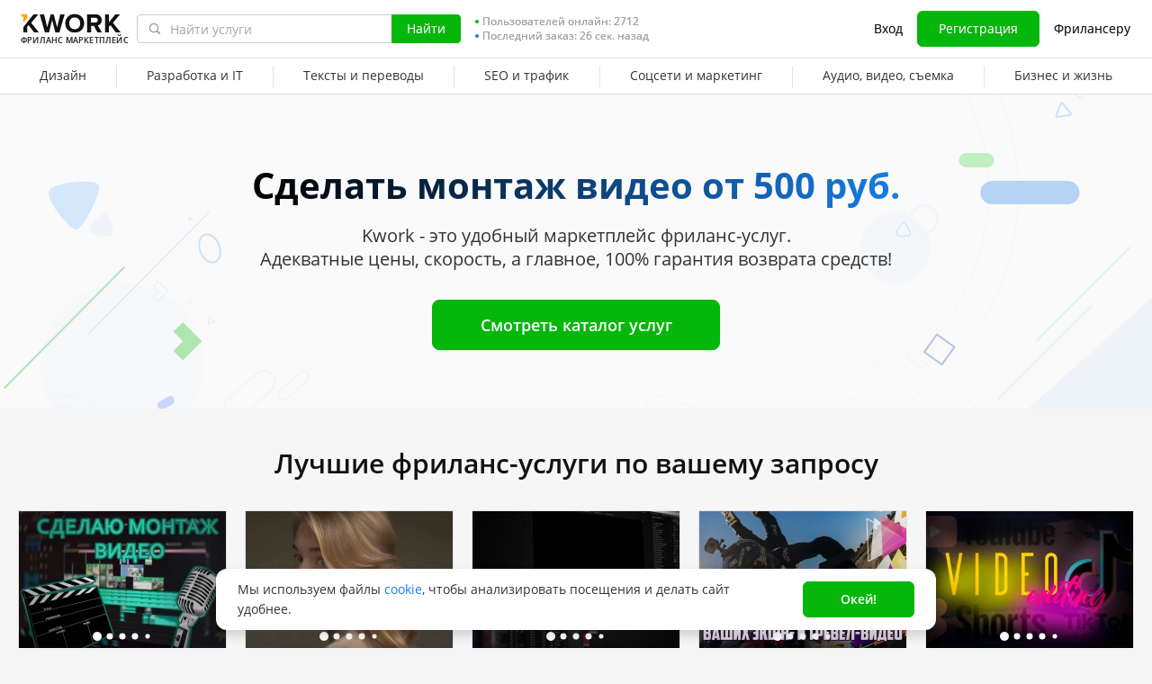

--- FILE ---
content_type: text/html; charset=UTF-8
request_url: https://kwork.ru/land/sdelat-montazh-video
body_size: 29452
content:
<!DOCTYPE html>
<html lang="ru" ><head><link rel="stylesheet" href="https://cdn-edge.kwork.ru/css/dist/fonts_c04a7a1370c33a99.css?ver=26_cors" type="text/css" media="screen"><link rel="preconnect" href="https://cdn-edge.kwork.ru"><meta name="format-detection" content="telephone=no"><meta http-equiv="Content-Type" content="text/html; charset=utf-8"><meta property="og:image" content="https://cdn-edge.kwork.ru/files/category/collage/categories_second_level/ru/editing-media_ogg.jpg"/><meta property="og:image:width" content="467"/><meta property="og:image:height" content="250"/><title>Сделать монтаж видео - Kwork</title><meta name="description" content="Сделать монтаж видео. Всего от 500 руб. Быстро. 100% гарантия возврата средств"><meta name="viewport" id="viewport" content="width=1024"/><link rel="canonical" href="https://kwork.ru/land/sdelat-montazh-video" /><link rel="stylesheet" href="https://cdn-edge.kwork.ru/css/variables.css?ver=265bee7a7d7df3bc99_cors" type="text/css" media="screen"><link rel="stylesheet" href="https://cdn-edge.kwork.ru/css/dist/layout-market_4c9704c0c0d59b84.css?ver=26_cors" type="text/css" media="screen"><link rel="stylesheet" href="https://cdn-edge.kwork.ru/css/dist/fox-styles_0f188eef7a914706.css?ver=26_cors" type="text/css" media="screen"><link rel="stylesheet" href="https://cdn-edge.kwork.ru/css/font-awesome.min.css?ver=2636082410df2ef7f8_cors" type="text/css" media="screen"><link rel="stylesheet" href="https://cdn-edge.kwork.ru/css/slick-theme.css?ver=266bc2feef9a7ba058_cors" type="text/css" media="screen"><link rel="stylesheet" href="https://cdn-edge.kwork.ru/css/slick.css?ver=26bcf014b03bcaade1_cors" type="text/css" media="screen"><link rel="stylesheet" href="https://cdn-edge.kwork.ru/css/dist/icon_514ba03c2c78a10c.css?ver=26_cors" type="text/css" media="screen"><link rel="stylesheet" href="https://cdn-edge.kwork.ru/css/dist/kwork-set-icon_9f8cd5ea3c83f4ff.css?ver=26_cors" type="text/css" media="screen"><link rel="stylesheet" href="https://cdn-edge.kwork.ru/css/components/tooltipster.bundle.min.css?ver=26b15ef24270546e5f_cors" type="text/css" media="screen"><link rel="stylesheet" href="https://cdn-edge.kwork.ru/css/components/tooltipster.themes.css?ver=2649bd328189e64af9_cors" type="text/css" media="screen"><link rel="stylesheet" href="https://cdn-edge.kwork.ru/css/dist/general-search_89dcf421859b19c3.css?ver=26_cors" type="text/css" media="screen"><link rel="stylesheet" href="https://cdn-edge.kwork.ru/css/dist/index-buyer_e83274c3f788ba37.css?ver=26_cors" type="text/css" media="screen">
<link rel="stylesheet" href="https://cdn-edge.kwork.ru/css/dist/header_d3b9e53dd67ec593.css?ver=26_cors" type="text/css" media="screen"><script></script><link class="js-theme-favicon" rel="icon" type="image/png" href="https://cdn-edge.kwork.ru/images/favicons/favicon-32x32.png"><link class="js-theme-favicon" rel="shortcut icon" type="image/png" href="https://cdn-edge.kwork.ru/images/favicons/favicon-32x32.png"><link class="js-theme-favicon" rel="apple-touch-icon" sizes="57x57" href="https://cdn-edge.kwork.ru/images/favicons/apple-touch-icon.png"><link class="js-theme-favicon" rel="apple-touch-icon-precomposed" href="https://cdn-edge.kwork.ru/images/favicons/apple-touch-icon-precomposed.png"><link class="js-theme-favicon" rel="icon" type="image/png" sizes="32x32" href="https://cdn-edge.kwork.ru/images/favicons/favicon-32x32.png"><link class="js-theme-favicon" rel="icon" type="image/png" sizes="192x192" href="https://cdn-edge.kwork.ru/images/favicons/android-chrome-192x192.png"><link class="js-theme-favicon" rel="icon" type="image/png" sizes="16x16" href="https://cdn-edge.kwork.ru/images/favicons/favicon-16x16.png"><link class="js-theme-favicon" rel="manifest" href="https://cdn-edge.kwork.ru/images/favicons/site.webmanifest?ver=2"><meta name="msapplication-TileColor" content="#ffffff"><meta class="js-theme-favicon" name="msapplication-TileImage" content="https://cdn-edge.kwork.ru/images/favicons/mstile-144x144.png"><meta name="theme-color" content="#ffffff"><meta class="js-theme-favicon" name="msapplication-config" content="https://cdn-edge.kwork.ru/images/favicons/browserconfig.xml?ver=2">
<meta http-equiv="X-UA-Compatible" content="IE=edge" />
	<script>
		window.config={};
		window.recaptcha_pubkey="6LdX9CATAAAAAARb0rBU8FXXdUBajy3IlVjZ2qHS";
		window.recaptcha3_pubkey="6LdVbfkeAAAAADatB9mNwtlIVhmqr3PudICC-rWP";
		window.isReloading=false;
		window.darkHeader=null;
		window.isNeedCookieAccept=false;
	</script>



	<script>window.config.cdn={"baseUrl":"https://cdn-edge.kwork.ru","adminUrl":"https://cache.kwork.ru/administrator","imageUrl":"https://cdn-edge.kwork.ru/images","coverUrl":"https://cdn-edge.kwork.ru/files/cover","catCoverUrl":"https://cdn-edge.kwork.ru/files/category","portfolioUrl":"https://cdn-edge.kwork.ru/files/portfolio","avatarUrl":"https://cdn-edge.kwork.ru/files/avatar"};</script>

	<script>
	window.config.users={"profilePicUrl":"https://cdn-edge.kwork.ru/files/avatar"};
	</script>

	<script>window.config.files={"maxCount":10,"maxSizeReal":104857600,"minSizeReal":30720,"portfolioMaxSizeReal":10485760,"portfolioVideoMaxSizeReal":52428800,"maxSize":100,"minSize":30,"portfolioMaxSize":10,"portfolioVideoMaxSize":50};</script>

	<script>window.config.track={"fileMaxCount":25,"type":{"from_dialog":43,"text":24,"text_first":25,"cron_inprogress_cancel":9,"worker_inwork":33,"worker_portfolio":40,"payer_increase_work_hours":79,"admin_arbitrage_types":[2,1,39,3,59,60,61,66]}};</script>

<script>window.config.kwork={"isFocusGroupMember":false};</script>

<script>window.config.remove_option={"isFocusGroupMember":false};</script>

<script>window.config.tester={"isFocusGroup":false};</script>

	<script>
	window.config.counters={"metrika_id":"32983614","yandex_client_id_cookie_name":"yandex_client_id","google_client_id_cookie_name":"google_client_id"};
</script>

<script>window.config.catalog={"isFocusGroupMember":false};</script>
<script>window.ORIGIN_URL="https://kwork.ru";window.KWORK_BASE_URL="https://kwork.ru";window.CANONICAL_ORIGIN_URL="https://kwork.ru/land/sdelat-montazh-video";window.CANONICAL_BASE_URL="https://kwork.ru/land/sdelat-montazh-video";window.IS_MIRROR=false;window.PULL_MODULE_ENABLE=false;window.MESSAGE_SOUND_ENABLE=null;window.billSettings={"schema":"WorkBayNoNds","steps":[{"from":0,"percent":12},{"from":100000,"percent":7}],"minAmount":10000,"ndsPercent":0,"isBillDisabled":false};window.showBillSchemeChangeHint=false;window.APP_CONFIG_MODE="stage";window.IS_MOBILE=false;window.IS_MOBILE_APP=false;window.lang="ru";window.langDefault="ru";window.translations={};window.isDefaultLang=true;window.MAX_PRICE_ACTOR=null;window.CURRENT_APP_NAME="Kwork";window.CURRENT_APP_ID=1;window.IS_MARKET_APP=true;window.IS_MARKET_APP_RU=true;window.IS_EXCHANGE_APP=false;window.serverTime=1768980654;window.marketAppName="Kwork";window.exchangeAppName="TopFreelancer";window.enterpriseAppName="Noname";window.SUPPORT_DIALOG_URL="https://kwork.ru/inbox/support";window.transportType="digits";window.selectedCountry=null;window.supportPhones=null;window.supportEmail="support@kwork.ru";window.sellerLevelSettings={"1":{"review_good_count":5,"earned":12000,"order_done_3_month_percent":90,"verified":0,"label":"Восходящая звезда","labelShort":"Восх. звезда"},"2":{"review_good_count":25,"earned":60000,"order_done_3_month_percent":90,"verified":0,"label":"Высший рейтинг","labelShort":"Высш. рейтинг"},"3":{"review_good_count":100,"earned":240000,"order_done_3_month_percent":93,"verified":1,"label":"Высший рейтинг плюс","labelShort":"Высш. рейтинг плюс"}};window.isTestAfterLoad=false;window.base_url="https://kwork.ru";window.isWebpAccepted=true;window.blackFridayDiscountPercent=50;window.isBlackFridayPayer=false;window.isRegistrationAllowed=true;window.csrftoken=null;window.isRuAdminLogin=null;window.isAdmin=false;window.actorType=null;window.actorRole=null;window.isFocusGroup30025=true;window.isGoogleTagDeletingGroup=false;window.actorPhoneVerified=null;window.isEmailVerified=false;window.isVoiceFocusGroup=false;window.isVoiceSellerTester=false;window.userCheckProfile=null;window.isPageProfile=false;window.isPageLand=true;window.isPageKwork=false;window.isPageIndex=false;window.isPageTrack=false;window.isChat=false;window.isPageManageOrders=false;window.isPageManageKworks=false;window.isPageOrders=false;window.isPageBalance=false;window.isPageProjectView=false;window.isPageViewedKworks=false;window.isPageBookmarks=false;window.isPageHidden=false;window.metricPageName="land";window.pageName="land";window.isPayer=null;window.browser=null;window.refillCommissionData=null;window.dayPoll=null;window.defferJqueryPages=true;window.defferVuePages=false;window.chunkCdnUrl="https://cdn-edge.kwork.ru/";window.i18n="ru";window.minVideoResolution={"horizontal":{"width":660,"height":165},"vertical":{"width":132,"height":440}};window.USER_ID = "";window.actor_lang="ru";window.totalFunds=null;window.stateData={"onlyDesktopVersion":false,"isActiveAnniversaryDesign":false,"showAnniversaryContestLink":false,"isNeedShowCookieBanner":true,"isMainPageUnauthorizedUser":false,"privacyDocumentUrl":"/jdocs/pd_policy","hideSocialAuthButtons":false,"isContest2025Active":false,"isContest2025BannerHidden":false,"isContest2025LotteryExpired":true,"isLotteryActive":false,"basketEnable":true,"cartItems":[],"need":"Сделать монтаж видео от 500 руб.","headerText":"","searchQuery":"","categorySeo":"editing-media","kworks":[{"id":14171865,"url":"/editing-media/14171865/sdelayu-montazh-video","photo":"13/14171865-1618937013.webp","gtitle":"Сделаю монтаж видео","userId":3126975,"userName":"pashysborovkov","userIsOnline":false,"rating":1000,"userRating":100,"convertedUserRating":"5.0","userAvatar":"58/3126975-3.jpg","srcset":"https://cdn-edge.kwork.ru/files/avatar/small/58/3126975-3.jpg 1x, https://cdn-edge.kwork.ru/files/avatar/small_r/58/3126975-3.jpg 2x","userBackground":"#6ec9cb","userRatingCount":"74","price":500,"lang":"ru","isFrom":true,"bonusText":"","bonusModerateStatus":0,"isFavorite":false,"isHidden":false,"isResizing":false,"imgClass":"","isSubscriptionType":false,"hintWorker":"","hintPayer":"","topBadge":false,"baseVolumePrice":100,"baseVolumeShortName":"мин.","baseVolume":"1","packageVolume":null,"sellerLevel":2,"isBlackFriday":null,"portfolios":["13/14171865-1618937013.webp","https://cdn-edge.kwork.ru/files/portfolio/t5/28/cover-19243302-1768299993.webp","https://cdn-edge.kwork.ru/files/portfolio/t5/12/cover-9163818-1677356305.webp","https://cdn-edge.kwork.ru/files/portfolio/t5/34/cover-9164009-1677357875.webp","https://cdn-edge.kwork.ru/files/portfolio/t5/07/cover-9163648-1768299674.webp","https://cdn-edge.kwork.ru/files/portfolio/t5/48/cover-8996030-1675798353.webp","https://cdn-edge.kwork.ru/files/portfolio/t5/60/cover-8957912-1675448334.webp","https://cdn-edge.kwork.ru/files/portfolio/t5/80/cover-8809893-1674071791.webp","https://cdn-edge.kwork.ru/files/portfolio/t5/48/cover-8716752-1673188726.webp","https://cdn-edge.kwork.ru/files/portfolio/t5/11/cover-8717002-1673190088.webp","https://cdn-edge.kwork.ru/files/portfolio/t5/86/65b71cf727607c3a2e522d9d41a49d6a72908bca-1670679610.webp","https://cdn-edge.kwork.ru/files/portfolio/t5/16/cover-8520414-1670679601.webp","https://cdn-edge.kwork.ru/files/portfolio/t5/88/bffa1c1747da3d44c1f4adc807d441a70c0f8f41-1670679611.webp","https://cdn-edge.kwork.ru/files/portfolio/t5/02/b7cd3a65dce73b20e62d2b7063df2fc8af05d430-1670679614.webp"],"portfolioDataSets":[null,"https://cdn-edge.kwork.ru/files/portfolio/t5/28/cover-19243302-1768299993.webp 1x, https://cdn-edge.kwork.ru/files/portfolio/t5_r/28/cover-19243302-1768299993.webp 2x","https://cdn-edge.kwork.ru/files/portfolio/t5/12/cover-9163818-1677356305.webp 1x, https://cdn-edge.kwork.ru/files/portfolio/t5_r/12/cover-9163818-1677356305.webp 2x","https://cdn-edge.kwork.ru/files/portfolio/t5/34/cover-9164009-1677357875.webp 1x, https://cdn-edge.kwork.ru/files/portfolio/t5_r/34/cover-9164009-1677357875.webp 2x","https://cdn-edge.kwork.ru/files/portfolio/t5/07/cover-9163648-1768299674.webp 1x, https://cdn-edge.kwork.ru/files/portfolio/t5_r/07/cover-9163648-1768299674.webp 2x","https://cdn-edge.kwork.ru/files/portfolio/t5/48/cover-8996030-1675798353.webp 1x, https://cdn-edge.kwork.ru/files/portfolio/t5_r/48/cover-8996030-1675798353.webp 2x","https://cdn-edge.kwork.ru/files/portfolio/t5/60/cover-8957912-1675448334.webp 1x, https://cdn-edge.kwork.ru/files/portfolio/t5_r/60/cover-8957912-1675448334.webp 2x","https://cdn-edge.kwork.ru/files/portfolio/t5/80/cover-8809893-1674071791.webp 1x, https://cdn-edge.kwork.ru/files/portfolio/t5_r/80/cover-8809893-1674071791.webp 2x","https://cdn-edge.kwork.ru/files/portfolio/t5/48/cover-8716752-1673188726.webp 1x, https://cdn-edge.kwork.ru/files/portfolio/t5_r/48/cover-8716752-1673188726.webp 2x","https://cdn-edge.kwork.ru/files/portfolio/t5/11/cover-8717002-1673190088.webp 1x, https://cdn-edge.kwork.ru/files/portfolio/t5_r/11/cover-8717002-1673190088.webp 2x","https://cdn-edge.kwork.ru/files/portfolio/t5/86/65b71cf727607c3a2e522d9d41a49d6a72908bca-1670679610.webp 1x, https://cdn-edge.kwork.ru/files/portfolio/t5_r/86/65b71cf727607c3a2e522d9d41a49d6a72908bca-1670679610.webp 2x","https://cdn-edge.kwork.ru/files/portfolio/t5/16/cover-8520414-1670679601.webp 1x, https://cdn-edge.kwork.ru/files/portfolio/t5_r/16/cover-8520414-1670679601.webp 2x","https://cdn-edge.kwork.ru/files/portfolio/t5/88/bffa1c1747da3d44c1f4adc807d441a70c0f8f41-1670679611.webp 1x, https://cdn-edge.kwork.ru/files/portfolio/t5_r/88/bffa1c1747da3d44c1f4adc807d441a70c0f8f41-1670679611.webp 2x","https://cdn-edge.kwork.ru/files/portfolio/t5/02/b7cd3a65dce73b20e62d2b7063df2fc8af05d430-1670679614.webp 1x, https://cdn-edge.kwork.ru/files/portfolio/t5_r/02/b7cd3a65dce73b20e62d2b7063df2fc8af05d430-1670679614.webp 2x"],"portfolioPictures":[null,[{"media":"(max-width: 767px)","srcset":"https://cdn-edge.kwork.ru/files/portfolio/t6/28/cover-19243302-1768299993.webp 1x, https://cdn-edge.kwork.ru/files/portfolio/t6_r/28/cover-19243302-1768299993.webp 2x"},{"media":"(min-width: 768px)","srcset":"https://cdn-edge.kwork.ru/files/portfolio/t5/28/cover-19243302-1768299993.webp 1x, https://cdn-edge.kwork.ru/files/portfolio/t5_r/28/cover-19243302-1768299993.webp 2x"}],[{"media":"(max-width: 767px)","srcset":"https://cdn-edge.kwork.ru/files/portfolio/t6/12/cover-9163818-1677356305.webp 1x, https://cdn-edge.kwork.ru/files/portfolio/t6_r/12/cover-9163818-1677356305.webp 2x"},{"media":"(min-width: 768px)","srcset":"https://cdn-edge.kwork.ru/files/portfolio/t5/12/cover-9163818-1677356305.webp 1x, https://cdn-edge.kwork.ru/files/portfolio/t5_r/12/cover-9163818-1677356305.webp 2x"}],[{"media":"(max-width: 767px)","srcset":"https://cdn-edge.kwork.ru/files/portfolio/t6/34/cover-9164009-1677357875.webp 1x, https://cdn-edge.kwork.ru/files/portfolio/t6_r/34/cover-9164009-1677357875.webp 2x"},{"media":"(min-width: 768px)","srcset":"https://cdn-edge.kwork.ru/files/portfolio/t5/34/cover-9164009-1677357875.webp 1x, https://cdn-edge.kwork.ru/files/portfolio/t5_r/34/cover-9164009-1677357875.webp 2x"}],[{"media":"(max-width: 767px)","srcset":"https://cdn-edge.kwork.ru/files/portfolio/t6/07/cover-9163648-1768299674.webp 1x, https://cdn-edge.kwork.ru/files/portfolio/t6_r/07/cover-9163648-1768299674.webp 2x"},{"media":"(min-width: 768px)","srcset":"https://cdn-edge.kwork.ru/files/portfolio/t5/07/cover-9163648-1768299674.webp 1x, https://cdn-edge.kwork.ru/files/portfolio/t5_r/07/cover-9163648-1768299674.webp 2x"}],[{"media":"(max-width: 767px)","srcset":"https://cdn-edge.kwork.ru/files/portfolio/t6/48/cover-8996030-1675798353.webp 1x, https://cdn-edge.kwork.ru/files/portfolio/t6_r/48/cover-8996030-1675798353.webp 2x"},{"media":"(min-width: 768px)","srcset":"https://cdn-edge.kwork.ru/files/portfolio/t5/48/cover-8996030-1675798353.webp 1x, https://cdn-edge.kwork.ru/files/portfolio/t5_r/48/cover-8996030-1675798353.webp 2x"}],[{"media":"(max-width: 767px)","srcset":"https://cdn-edge.kwork.ru/files/portfolio/t6/60/cover-8957912-1675448334.webp 1x, https://cdn-edge.kwork.ru/files/portfolio/t6_r/60/cover-8957912-1675448334.webp 2x"},{"media":"(min-width: 768px)","srcset":"https://cdn-edge.kwork.ru/files/portfolio/t5/60/cover-8957912-1675448334.webp 1x, https://cdn-edge.kwork.ru/files/portfolio/t5_r/60/cover-8957912-1675448334.webp 2x"}],[{"media":"(max-width: 767px)","srcset":"https://cdn-edge.kwork.ru/files/portfolio/t6/80/cover-8809893-1674071791.webp 1x, https://cdn-edge.kwork.ru/files/portfolio/t6_r/80/cover-8809893-1674071791.webp 2x"},{"media":"(min-width: 768px)","srcset":"https://cdn-edge.kwork.ru/files/portfolio/t5/80/cover-8809893-1674071791.webp 1x, https://cdn-edge.kwork.ru/files/portfolio/t5_r/80/cover-8809893-1674071791.webp 2x"}],[{"media":"(max-width: 767px)","srcset":"https://cdn-edge.kwork.ru/files/portfolio/t6/48/cover-8716752-1673188726.webp 1x, https://cdn-edge.kwork.ru/files/portfolio/t6_r/48/cover-8716752-1673188726.webp 2x"},{"media":"(min-width: 768px)","srcset":"https://cdn-edge.kwork.ru/files/portfolio/t5/48/cover-8716752-1673188726.webp 1x, https://cdn-edge.kwork.ru/files/portfolio/t5_r/48/cover-8716752-1673188726.webp 2x"}],[{"media":"(max-width: 767px)","srcset":"https://cdn-edge.kwork.ru/files/portfolio/t6/11/cover-8717002-1673190088.webp 1x, https://cdn-edge.kwork.ru/files/portfolio/t6_r/11/cover-8717002-1673190088.webp 2x"},{"media":"(min-width: 768px)","srcset":"https://cdn-edge.kwork.ru/files/portfolio/t5/11/cover-8717002-1673190088.webp 1x, https://cdn-edge.kwork.ru/files/portfolio/t5_r/11/cover-8717002-1673190088.webp 2x"}],[{"media":"(max-width: 767px)","srcset":"https://cdn-edge.kwork.ru/files/portfolio/t6/86/65b71cf727607c3a2e522d9d41a49d6a72908bca-1670679610.webp 1x, https://cdn-edge.kwork.ru/files/portfolio/t6_r/86/65b71cf727607c3a2e522d9d41a49d6a72908bca-1670679610.webp 2x"},{"media":"(min-width: 768px)","srcset":"https://cdn-edge.kwork.ru/files/portfolio/t5/86/65b71cf727607c3a2e522d9d41a49d6a72908bca-1670679610.webp 1x, https://cdn-edge.kwork.ru/files/portfolio/t5_r/86/65b71cf727607c3a2e522d9d41a49d6a72908bca-1670679610.webp 2x"}],[{"media":"(max-width: 767px)","srcset":"https://cdn-edge.kwork.ru/files/portfolio/t6/16/cover-8520414-1670679601.webp 1x, https://cdn-edge.kwork.ru/files/portfolio/t6_r/16/cover-8520414-1670679601.webp 2x"},{"media":"(min-width: 768px)","srcset":"https://cdn-edge.kwork.ru/files/portfolio/t5/16/cover-8520414-1670679601.webp 1x, https://cdn-edge.kwork.ru/files/portfolio/t5_r/16/cover-8520414-1670679601.webp 2x"}],[{"media":"(max-width: 767px)","srcset":"https://cdn-edge.kwork.ru/files/portfolio/t6/88/bffa1c1747da3d44c1f4adc807d441a70c0f8f41-1670679611.webp 1x, https://cdn-edge.kwork.ru/files/portfolio/t6_r/88/bffa1c1747da3d44c1f4adc807d441a70c0f8f41-1670679611.webp 2x"},{"media":"(min-width: 768px)","srcset":"https://cdn-edge.kwork.ru/files/portfolio/t5/88/bffa1c1747da3d44c1f4adc807d441a70c0f8f41-1670679611.webp 1x, https://cdn-edge.kwork.ru/files/portfolio/t5_r/88/bffa1c1747da3d44c1f4adc807d441a70c0f8f41-1670679611.webp 2x"}],[{"media":"(max-width: 767px)","srcset":"https://cdn-edge.kwork.ru/files/portfolio/t6/02/b7cd3a65dce73b20e62d2b7063df2fc8af05d430-1670679614.webp 1x, https://cdn-edge.kwork.ru/files/portfolio/t6_r/02/b7cd3a65dce73b20e62d2b7063df2fc8af05d430-1670679614.webp 2x"},{"media":"(min-width: 768px)","srcset":"https://cdn-edge.kwork.ru/files/portfolio/t5/02/b7cd3a65dce73b20e62d2b7063df2fc8af05d430-1670679614.webp 1x, https://cdn-edge.kwork.ru/files/portfolio/t5_r/02/b7cd3a65dce73b20e62d2b7063df2fc8af05d430-1670679614.webp 2x"}]],"portfolioAudios":["","","","","","","","","","","","","",""],"portfolioVideos":["","https://cdn-edge.kwork.ru/files/portfolio/optimized_video/c1/009400c4fd5ed4eb229b62efd1c91da69e0f6ac1.mp4?ver=1766690669","https://cdn-edge.kwork.ru/files/portfolio/optimized_video/1a/31b022d1efd7c52ddfaa72a41b107c6d23b5021a.mp4?ver=1677356336","https://cdn-edge.kwork.ru/files/portfolio/optimized_video/ec/2f42ff61eae65c45e6b66a6090a6223039ccdbec.mp4?ver=1677357925","https://cdn-edge.kwork.ru/files/portfolio/optimized_video/3b/a933d6577ae0ea2d14fd3abecb1db2bf2c23a63b.mp4?ver=1677355191","https://cdn-edge.kwork.ru/files/portfolio/optimized_video/fa/b83cca4ee7ec56c119b1313fba02918e6e0569fa.mp4?ver=1675798369","https://cdn-edge.kwork.ru/files/portfolio/optimized_video/66/60c149bdc2eff1a3af7e8e6a32739ddd77ee8266.mp4?ver=1675448351","https://cdn-edge.kwork.ru/files/portfolio/optimized_video/2f/465d693e448186663e81d91da4682c0a69f0d72f.mp4?ver=1676627576","https://cdn-edge.kwork.ru/files/portfolio/optimized_video/3f/50e765cef928c8018a74788b21f028f09384313f.mp4?ver=1676626327","https://cdn-edge.kwork.ru/files/portfolio/optimized_video/26/7e1bc4c3d8f603050b5d8dd14c8a330f2b26cc26.mp4?ver=1676626336","","https://cdn-edge.kwork.ru/files/portfolio/optimized_video/db/e4f843b44ce1d26d8ad087343ac380f0f944ccdb.mp4?ver=1676623759","",""],"portfolioVideoIds":["",3201010,1363986,1364027,1363964,1328846,1321583,1296038,1282321,1282412,"",1245975,"",""],"portfolioIds":["",19243302,9163818,9164009,9163648,8996030,8957912,8809893,8716752,8717002,8520414,8520414,8520414,8520414],"kworkCoverSrcSet":"https://cdn-edge.kwork.ru/pics/t4/13/14171865-1618937013.webp 1x, https://cdn-edge.kwork.ru/pics/t4_r/13/14171865-1618937013.webp 2x","userMarkClass":"","userMarkText":"","markType":"","queueCount":0,"days":1},{"id":44005110,"url":"/videogeneration/44005110/sozdanie-neyro-video-montazh-khronometrazh-30-sekund-i-bolee","photo":"78/44005110-68a2f926c25ac.webp","gtitle":"Создание нейро-видео, монтаж. Хронометраж 30 секунд и более","userId":20466059,"userName":"AnastasiyaNeuromir","userIsOnline":false,"rating":50,"userRating":100,"convertedUserRating":"5.0","userAvatar":"06/20466059-1.jpg","srcset":"https://cdn-edge.kwork.ru/files/avatar/small/06/20466059-1.jpg 1x, https://cdn-edge.kwork.ru/files/avatar/small_r/06/20466059-1.jpg 2x","userBackground":"#e17076","userRatingCount":"20","price":3500,"lang":"ru","isFrom":true,"bonusText":"","bonusModerateStatus":0,"isFavorite":false,"isHidden":false,"isResizing":false,"imgClass":"","isSubscriptionType":false,"hintWorker":"","hintPayer":"","topBadge":false,"baseVolumePrice":7000,"baseVolumeShortName":"мин.","baseVolume":"1","packageVolume":null,"sellerLevel":1,"isBlackFriday":null,"portfolios":["78/44005110-68a2f926c25ac.webp","https://cdn-edge.kwork.ru/files/portfolio/t5/1e/6e610d0dc6c8d42b2957906175eccddf01580e1e.webp","https://cdn-edge.kwork.ru/files/portfolio/t5/0e/5193fd4365df679f6fc278d40eb194c04b32d20e.webp","https://cdn-edge.kwork.ru/files/portfolio/t5/77/04127f9b662915577ed2afb8f9fd2f58a7390e77.webp","https://cdn-edge.kwork.ru/files/portfolio/t5/5a/b08072cb796099d012b014675ab20c7ca9a9d05a.webp","https://cdn-edge.kwork.ru/files/portfolio/t5/fc/a11123f9650993bacb1b9ad0a311367d3a3777fc.webp","https://cdn-edge.kwork.ru/files/portfolio/t5/be/acf483a3942fd462af483218090307f58cae54be.webp","https://cdn-edge.kwork.ru/files/portfolio/t5/4a/70ba4a36630d1cbf5dc164cd66dbf015288a684a.webp","https://cdn-edge.kwork.ru/files/portfolio/t5/47/1445cbbfef02561a054eac3d4503aad8129dfb47.webp","https://cdn-edge.kwork.ru/files/portfolio/t5/7d/5968cb64c11190c56e051062803bce60d705757d.webp","https://cdn-edge.kwork.ru/files/portfolio/t5/ed/43991a1dd2ecf29dafb0451da651b0b5119f85ed.webp"],"portfolioDataSets":[null,"https://cdn-edge.kwork.ru/files/portfolio/t5/1e/6e610d0dc6c8d42b2957906175eccddf01580e1e.webp 1x, https://cdn-edge.kwork.ru/files/portfolio/t5_r/1e/6e610d0dc6c8d42b2957906175eccddf01580e1e.webp 2x","https://cdn-edge.kwork.ru/files/portfolio/t5/0e/5193fd4365df679f6fc278d40eb194c04b32d20e.webp 1x, https://cdn-edge.kwork.ru/files/portfolio/t5_r/0e/5193fd4365df679f6fc278d40eb194c04b32d20e.webp 2x","https://cdn-edge.kwork.ru/files/portfolio/t5/77/04127f9b662915577ed2afb8f9fd2f58a7390e77.webp 1x, https://cdn-edge.kwork.ru/files/portfolio/t5_r/77/04127f9b662915577ed2afb8f9fd2f58a7390e77.webp 2x","https://cdn-edge.kwork.ru/files/portfolio/t5/5a/b08072cb796099d012b014675ab20c7ca9a9d05a.webp 1x, https://cdn-edge.kwork.ru/files/portfolio/t5_r/5a/b08072cb796099d012b014675ab20c7ca9a9d05a.webp 2x","https://cdn-edge.kwork.ru/files/portfolio/t5/fc/a11123f9650993bacb1b9ad0a311367d3a3777fc.webp 1x, https://cdn-edge.kwork.ru/files/portfolio/t5_r/fc/a11123f9650993bacb1b9ad0a311367d3a3777fc.webp 2x","https://cdn-edge.kwork.ru/files/portfolio/t5/be/acf483a3942fd462af483218090307f58cae54be.webp 1x, https://cdn-edge.kwork.ru/files/portfolio/t5_r/be/acf483a3942fd462af483218090307f58cae54be.webp 2x","https://cdn-edge.kwork.ru/files/portfolio/t5/4a/70ba4a36630d1cbf5dc164cd66dbf015288a684a.webp 1x, https://cdn-edge.kwork.ru/files/portfolio/t5_r/4a/70ba4a36630d1cbf5dc164cd66dbf015288a684a.webp 2x","https://cdn-edge.kwork.ru/files/portfolio/t5/47/1445cbbfef02561a054eac3d4503aad8129dfb47.webp 1x, https://cdn-edge.kwork.ru/files/portfolio/t5_r/47/1445cbbfef02561a054eac3d4503aad8129dfb47.webp 2x","https://cdn-edge.kwork.ru/files/portfolio/t5/7d/5968cb64c11190c56e051062803bce60d705757d.webp 1x, https://cdn-edge.kwork.ru/files/portfolio/t5_r/7d/5968cb64c11190c56e051062803bce60d705757d.webp 2x","https://cdn-edge.kwork.ru/files/portfolio/t5/ed/43991a1dd2ecf29dafb0451da651b0b5119f85ed.webp 1x, https://cdn-edge.kwork.ru/files/portfolio/t5_r/ed/43991a1dd2ecf29dafb0451da651b0b5119f85ed.webp 2x"],"portfolioPictures":[null,[{"media":"(max-width: 767px)","srcset":"https://cdn-edge.kwork.ru/files/portfolio/t6/1e/6e610d0dc6c8d42b2957906175eccddf01580e1e.webp 1x, https://cdn-edge.kwork.ru/files/portfolio/t6_r/1e/6e610d0dc6c8d42b2957906175eccddf01580e1e.webp 2x"},{"media":"(min-width: 768px)","srcset":"https://cdn-edge.kwork.ru/files/portfolio/t5/1e/6e610d0dc6c8d42b2957906175eccddf01580e1e.webp 1x, https://cdn-edge.kwork.ru/files/portfolio/t5_r/1e/6e610d0dc6c8d42b2957906175eccddf01580e1e.webp 2x"}],[{"media":"(max-width: 767px)","srcset":"https://cdn-edge.kwork.ru/files/portfolio/t6/0e/5193fd4365df679f6fc278d40eb194c04b32d20e.webp 1x, https://cdn-edge.kwork.ru/files/portfolio/t6_r/0e/5193fd4365df679f6fc278d40eb194c04b32d20e.webp 2x"},{"media":"(min-width: 768px)","srcset":"https://cdn-edge.kwork.ru/files/portfolio/t5/0e/5193fd4365df679f6fc278d40eb194c04b32d20e.webp 1x, https://cdn-edge.kwork.ru/files/portfolio/t5_r/0e/5193fd4365df679f6fc278d40eb194c04b32d20e.webp 2x"}],[{"media":"(max-width: 767px)","srcset":"https://cdn-edge.kwork.ru/files/portfolio/t6/77/04127f9b662915577ed2afb8f9fd2f58a7390e77.webp 1x, https://cdn-edge.kwork.ru/files/portfolio/t6_r/77/04127f9b662915577ed2afb8f9fd2f58a7390e77.webp 2x"},{"media":"(min-width: 768px)","srcset":"https://cdn-edge.kwork.ru/files/portfolio/t5/77/04127f9b662915577ed2afb8f9fd2f58a7390e77.webp 1x, https://cdn-edge.kwork.ru/files/portfolio/t5_r/77/04127f9b662915577ed2afb8f9fd2f58a7390e77.webp 2x"}],[{"media":"(max-width: 767px)","srcset":"https://cdn-edge.kwork.ru/files/portfolio/t6/5a/b08072cb796099d012b014675ab20c7ca9a9d05a.webp 1x, https://cdn-edge.kwork.ru/files/portfolio/t6_r/5a/b08072cb796099d012b014675ab20c7ca9a9d05a.webp 2x"},{"media":"(min-width: 768px)","srcset":"https://cdn-edge.kwork.ru/files/portfolio/t5/5a/b08072cb796099d012b014675ab20c7ca9a9d05a.webp 1x, https://cdn-edge.kwork.ru/files/portfolio/t5_r/5a/b08072cb796099d012b014675ab20c7ca9a9d05a.webp 2x"}],[{"media":"(max-width: 767px)","srcset":"https://cdn-edge.kwork.ru/files/portfolio/t6/fc/a11123f9650993bacb1b9ad0a311367d3a3777fc.webp 1x, https://cdn-edge.kwork.ru/files/portfolio/t6_r/fc/a11123f9650993bacb1b9ad0a311367d3a3777fc.webp 2x"},{"media":"(min-width: 768px)","srcset":"https://cdn-edge.kwork.ru/files/portfolio/t5/fc/a11123f9650993bacb1b9ad0a311367d3a3777fc.webp 1x, https://cdn-edge.kwork.ru/files/portfolio/t5_r/fc/a11123f9650993bacb1b9ad0a311367d3a3777fc.webp 2x"}],[{"media":"(max-width: 767px)","srcset":"https://cdn-edge.kwork.ru/files/portfolio/t6/be/acf483a3942fd462af483218090307f58cae54be.webp 1x, https://cdn-edge.kwork.ru/files/portfolio/t6_r/be/acf483a3942fd462af483218090307f58cae54be.webp 2x"},{"media":"(min-width: 768px)","srcset":"https://cdn-edge.kwork.ru/files/portfolio/t5/be/acf483a3942fd462af483218090307f58cae54be.webp 1x, https://cdn-edge.kwork.ru/files/portfolio/t5_r/be/acf483a3942fd462af483218090307f58cae54be.webp 2x"}],[{"media":"(max-width: 767px)","srcset":"https://cdn-edge.kwork.ru/files/portfolio/t6/4a/70ba4a36630d1cbf5dc164cd66dbf015288a684a.webp 1x, https://cdn-edge.kwork.ru/files/portfolio/t6_r/4a/70ba4a36630d1cbf5dc164cd66dbf015288a684a.webp 2x"},{"media":"(min-width: 768px)","srcset":"https://cdn-edge.kwork.ru/files/portfolio/t5/4a/70ba4a36630d1cbf5dc164cd66dbf015288a684a.webp 1x, https://cdn-edge.kwork.ru/files/portfolio/t5_r/4a/70ba4a36630d1cbf5dc164cd66dbf015288a684a.webp 2x"}],[{"media":"(max-width: 767px)","srcset":"https://cdn-edge.kwork.ru/files/portfolio/t6/47/1445cbbfef02561a054eac3d4503aad8129dfb47.webp 1x, https://cdn-edge.kwork.ru/files/portfolio/t6_r/47/1445cbbfef02561a054eac3d4503aad8129dfb47.webp 2x"},{"media":"(min-width: 768px)","srcset":"https://cdn-edge.kwork.ru/files/portfolio/t5/47/1445cbbfef02561a054eac3d4503aad8129dfb47.webp 1x, https://cdn-edge.kwork.ru/files/portfolio/t5_r/47/1445cbbfef02561a054eac3d4503aad8129dfb47.webp 2x"}],[{"media":"(max-width: 767px)","srcset":"https://cdn-edge.kwork.ru/files/portfolio/t6/7d/5968cb64c11190c56e051062803bce60d705757d.webp 1x, https://cdn-edge.kwork.ru/files/portfolio/t6_r/7d/5968cb64c11190c56e051062803bce60d705757d.webp 2x"},{"media":"(min-width: 768px)","srcset":"https://cdn-edge.kwork.ru/files/portfolio/t5/7d/5968cb64c11190c56e051062803bce60d705757d.webp 1x, https://cdn-edge.kwork.ru/files/portfolio/t5_r/7d/5968cb64c11190c56e051062803bce60d705757d.webp 2x"}],[{"media":"(max-width: 767px)","srcset":"https://cdn-edge.kwork.ru/files/portfolio/t6/ed/43991a1dd2ecf29dafb0451da651b0b5119f85ed.webp 1x, https://cdn-edge.kwork.ru/files/portfolio/t6_r/ed/43991a1dd2ecf29dafb0451da651b0b5119f85ed.webp 2x"},{"media":"(min-width: 768px)","srcset":"https://cdn-edge.kwork.ru/files/portfolio/t5/ed/43991a1dd2ecf29dafb0451da651b0b5119f85ed.webp 1x, https://cdn-edge.kwork.ru/files/portfolio/t5_r/ed/43991a1dd2ecf29dafb0451da651b0b5119f85ed.webp 2x"}]],"portfolioAudios":["","","","","","","","","","",""],"portfolioVideos":["","https://cdn-edge.kwork.ru/files/portfolio/optimized_video/1e/6e610d0dc6c8d42b2957906175eccddf01580e1e.mp4?ver=1761502412","https://cdn-edge.kwork.ru/files/portfolio/optimized_video/0e/5193fd4365df679f6fc278d40eb194c04b32d20e.mp4?ver=1759069398","https://cdn-edge.kwork.ru/files/portfolio/optimized_video/77/04127f9b662915577ed2afb8f9fd2f58a7390e77.mp4?ver=1758371624","https://cdn-edge.kwork.ru/files/portfolio/optimized_video/5a/b08072cb796099d012b014675ab20c7ca9a9d05a.mp4?ver=1766157058","https://cdn-edge.kwork.ru/files/portfolio/optimized_video/fc/a11123f9650993bacb1b9ad0a311367d3a3777fc.mp4?ver=1765040823","https://cdn-edge.kwork.ru/files/portfolio/optimized_video/be/acf483a3942fd462af483218090307f58cae54be.mp4?ver=1755513411","https://cdn-edge.kwork.ru/files/portfolio/optimized_video/4a/70ba4a36630d1cbf5dc164cd66dbf015288a684a.mp4?ver=1755513089","https://cdn-edge.kwork.ru/files/portfolio/optimized_video/47/1445cbbfef02561a054eac3d4503aad8129dfb47.mp4?ver=1755511589","https://cdn-edge.kwork.ru/files/portfolio/optimized_video/7d/5968cb64c11190c56e051062803bce60d705757d.mp4?ver=1755511187","https://cdn-edge.kwork.ru/files/portfolio/optimized_video/ed/43991a1dd2ecf29dafb0451da651b0b5119f85ed.mp4?ver=1755511180"],"portfolioVideoIds":["",3218830,3144153,3124842,3376525,3339452,3039310,3039303,3039218,3039170,3039169],"portfolioIds":["",19330303,18963644,18858750,20104526,19934091,18407973,18407877,18407417,18407277,18407267],"kworkCoverSrcSet":"https://cdn-edge.kwork.ru/pics/t4/78/44005110-68a2f926c25ac.webp 1x, https://cdn-edge.kwork.ru/pics/t4_r/78/44005110-68a2f926c25ac.webp 2x","userMarkClass":"","userMarkText":"","markType":"","queueCount":0,"days":7},{"id":12567121,"url":"/editing-media/12567121/montazh-video-animatsiya-logotipa-sozdanie-intro-moushen-video","photo":"51/12567121-1612001451.webp","gtitle":"Монтаж видео, Анимация логотипа, Создание интро, моушен видео","userId":5408145,"userName":"Reut_s1","userIsOnline":false,"rating":40,"userRating":100,"convertedUserRating":"5.0","userAvatar":"04/5408145-4.jpg","srcset":"https://cdn-edge.kwork.ru/files/avatar/small/04/5408145-4.jpg 1x, https://cdn-edge.kwork.ru/files/avatar/small_r/04/5408145-4.jpg 2x","userBackground":"#65aadd","userRatingCount":"48","price":2000,"lang":"ru","isFrom":true,"bonusText":"","bonusModerateStatus":0,"isFavorite":false,"isHidden":false,"isResizing":false,"imgClass":"","isSubscriptionType":false,"hintWorker":"","hintPayer":"","topBadge":false,"baseVolumePrice":2000,"baseVolumeShortName":"мин.","baseVolume":"1","packageVolume":null,"sellerLevel":2,"isBlackFriday":null,"portfolios":["51/12567121-1612001451.webp","https://cdn-edge.kwork.ru/files/portfolio/t5/08/cover-18931801-1758832915.webp","https://cdn-edge.kwork.ru/files/portfolio/t5/25/cover-11394083-1701093778.webp","https://cdn-edge.kwork.ru/files/portfolio/t5/11/cover-7352390-1657539511.webp","https://cdn-edge.kwork.ru/files/portfolio/t5/64/cover-5700045-1638018164.webp","https://cdn-edge.kwork.ru/files/portfolio/t5/64/cover-5700042-1638018164.webp","https://cdn-edge.kwork.ru/files/portfolio/t5/64/cover-5700039-1638018164.webp","https://cdn-edge.kwork.ru/files/portfolio/t5/06/cover-9991989-1685980098.webp"],"portfolioDataSets":[null,"https://cdn-edge.kwork.ru/files/portfolio/t5/08/cover-18931801-1758832915.webp 1x, https://cdn-edge.kwork.ru/files/portfolio/t5_r/08/cover-18931801-1758832915.webp 2x","https://cdn-edge.kwork.ru/files/portfolio/t5/25/cover-11394083-1701093778.webp 1x, https://cdn-edge.kwork.ru/files/portfolio/t5_r/25/cover-11394083-1701093778.webp 2x","https://cdn-edge.kwork.ru/files/portfolio/t5/11/cover-7352390-1657539511.webp 1x, https://cdn-edge.kwork.ru/files/portfolio/t5_r/11/cover-7352390-1657539511.webp 2x","https://cdn-edge.kwork.ru/files/portfolio/t5/64/cover-5700045-1638018164.webp 1x, https://cdn-edge.kwork.ru/files/portfolio/t5_r/64/cover-5700045-1638018164.webp 2x","https://cdn-edge.kwork.ru/files/portfolio/t5/64/cover-5700042-1638018164.webp 1x, https://cdn-edge.kwork.ru/files/portfolio/t5_r/64/cover-5700042-1638018164.webp 2x","https://cdn-edge.kwork.ru/files/portfolio/t5/64/cover-5700039-1638018164.webp 1x, https://cdn-edge.kwork.ru/files/portfolio/t5_r/64/cover-5700039-1638018164.webp 2x","https://cdn-edge.kwork.ru/files/portfolio/t5/06/cover-9991989-1685980098.webp 1x, https://cdn-edge.kwork.ru/files/portfolio/t5_r/06/cover-9991989-1685980098.webp 2x"],"portfolioPictures":[null,[{"media":"(max-width: 767px)","srcset":"https://cdn-edge.kwork.ru/files/portfolio/t6/08/cover-18931801-1758832915.webp 1x, https://cdn-edge.kwork.ru/files/portfolio/t6_r/08/cover-18931801-1758832915.webp 2x"},{"media":"(min-width: 768px)","srcset":"https://cdn-edge.kwork.ru/files/portfolio/t5/08/cover-18931801-1758832915.webp 1x, https://cdn-edge.kwork.ru/files/portfolio/t5_r/08/cover-18931801-1758832915.webp 2x"}],[{"media":"(max-width: 767px)","srcset":"https://cdn-edge.kwork.ru/files/portfolio/t6/25/cover-11394083-1701093778.webp 1x, https://cdn-edge.kwork.ru/files/portfolio/t6_r/25/cover-11394083-1701093778.webp 2x"},{"media":"(min-width: 768px)","srcset":"https://cdn-edge.kwork.ru/files/portfolio/t5/25/cover-11394083-1701093778.webp 1x, https://cdn-edge.kwork.ru/files/portfolio/t5_r/25/cover-11394083-1701093778.webp 2x"}],[{"media":"(max-width: 767px)","srcset":"https://cdn-edge.kwork.ru/files/portfolio/t6/11/cover-7352390-1657539511.webp 1x, https://cdn-edge.kwork.ru/files/portfolio/t6_r/11/cover-7352390-1657539511.webp 2x"},{"media":"(min-width: 768px)","srcset":"https://cdn-edge.kwork.ru/files/portfolio/t5/11/cover-7352390-1657539511.webp 1x, https://cdn-edge.kwork.ru/files/portfolio/t5_r/11/cover-7352390-1657539511.webp 2x"}],[{"media":"(max-width: 767px)","srcset":"https://cdn-edge.kwork.ru/files/portfolio/t6/64/cover-5700045-1638018164.webp 1x, https://cdn-edge.kwork.ru/files/portfolio/t6_r/64/cover-5700045-1638018164.webp 2x"},{"media":"(min-width: 768px)","srcset":"https://cdn-edge.kwork.ru/files/portfolio/t5/64/cover-5700045-1638018164.webp 1x, https://cdn-edge.kwork.ru/files/portfolio/t5_r/64/cover-5700045-1638018164.webp 2x"}],[{"media":"(max-width: 767px)","srcset":"https://cdn-edge.kwork.ru/files/portfolio/t6/64/cover-5700042-1638018164.webp 1x, https://cdn-edge.kwork.ru/files/portfolio/t6_r/64/cover-5700042-1638018164.webp 2x"},{"media":"(min-width: 768px)","srcset":"https://cdn-edge.kwork.ru/files/portfolio/t5/64/cover-5700042-1638018164.webp 1x, https://cdn-edge.kwork.ru/files/portfolio/t5_r/64/cover-5700042-1638018164.webp 2x"}],[{"media":"(max-width: 767px)","srcset":"https://cdn-edge.kwork.ru/files/portfolio/t6/64/cover-5700039-1638018164.webp 1x, https://cdn-edge.kwork.ru/files/portfolio/t6_r/64/cover-5700039-1638018164.webp 2x"},{"media":"(min-width: 768px)","srcset":"https://cdn-edge.kwork.ru/files/portfolio/t5/64/cover-5700039-1638018164.webp 1x, https://cdn-edge.kwork.ru/files/portfolio/t5_r/64/cover-5700039-1638018164.webp 2x"}],[{"media":"(max-width: 767px)","srcset":"https://cdn-edge.kwork.ru/files/portfolio/t6/06/cover-9991989-1685980098.webp 1x, https://cdn-edge.kwork.ru/files/portfolio/t6_r/06/cover-9991989-1685980098.webp 2x"},{"media":"(min-width: 768px)","srcset":"https://cdn-edge.kwork.ru/files/portfolio/t5/06/cover-9991989-1685980098.webp 1x, https://cdn-edge.kwork.ru/files/portfolio/t5_r/06/cover-9991989-1685980098.webp 2x"}]],"portfolioAudios":["","","","","","","",""],"portfolioVideos":["","https://cdn-edge.kwork.ru/files/portfolio/optimized_video/fd/21f19afd22782b5e1296d81910f99d14e3ffdcfd.mp4?ver=1758833135","https://cdn-edge.kwork.ru/files/portfolio/optimized_video/90/f09fe01cd0a0bffa31dc98a179fb45f565ddc490.mp4?ver=1701093779","https://youtu.be/G-UKod5O8xc","https://youtu.be/Q2AslMkGNfk","https://youtu.be/xoKjU_6QNz8","https://youtu.be/pTtgP1ucSMY","https://cdn-edge.kwork.ru/files/portfolio/optimized_video/6b/98bd0e1c8b7c2b7359c26eaa09a5fb56bbb80d6b.mp4?ver=1685980098"],"portfolioVideoIds":["",3138426,1776688,1062812,839535,839532,839529,1511239],"portfolioIds":["",18931801,11394083,7352390,5700045,5700042,5700039,9991989],"kworkCoverSrcSet":"https://cdn-edge.kwork.ru/pics/t4/51/12567121-1612001451.webp 1x, https://cdn-edge.kwork.ru/pics/t4_r/51/12567121-1612001451.webp 2x","userMarkClass":"","userMarkText":"","markType":"","queueCount":0,"days":5},{"id":32828151,"url":"/editing-media/32828151/dinamichniy-montazh-vashikh-video-pod-muzyku-sozdanie-atmosfery","photo":"59/32828151-66207edb44b70.webp","gtitle":"Динамичный монтаж ваших видео под музыку, создание атмосферы","userId":1277126,"userName":"GGStudio_design","userIsOnline":false,"rating":0,"userRating":89,"convertedUserRating":"4.5","userAvatar":"36/1277126-1.jpg","srcset":"https://cdn-edge.kwork.ru/files/avatar/small/36/1277126-1.jpg 1x, https://cdn-edge.kwork.ru/files/avatar/small_r/36/1277126-1.jpg 2x","userBackground":"#faa774","userRatingCount":"81","price":2500,"lang":"ru","isFrom":true,"bonusText":"","bonusModerateStatus":0,"isFavorite":false,"isHidden":false,"isResizing":false,"imgClass":"","isSubscriptionType":false,"hintWorker":"","hintPayer":"","topBadge":false,"baseVolumePrice":5000,"baseVolumeShortName":"мин.","baseVolume":"1","packageVolume":null,"sellerLevel":0,"isBlackFriday":null,"portfolios":["59/32828151-66207edb44b70.webp","https://cdn-edge.kwork.ru/files/portfolio/t5/29/cover-12636589-1713405442.webp","https://cdn-edge.kwork.ru/files/portfolio/t5/04/cover-12636558-1713404810.webp","https://cdn-edge.kwork.ru/files/portfolio/t5/74/cover-12636573-1713404892.webp","https://cdn-edge.kwork.ru/files/portfolio/t5/94/cover-12636581-1713405103.webp","https://cdn-edge.kwork.ru/files/portfolio/t5/55/cover-12636577-1713405061.webp"],"portfolioDataSets":[null,"https://cdn-edge.kwork.ru/files/portfolio/t5/29/cover-12636589-1713405442.webp 1x, https://cdn-edge.kwork.ru/files/portfolio/t5_r/29/cover-12636589-1713405442.webp 2x","https://cdn-edge.kwork.ru/files/portfolio/t5/04/cover-12636558-1713404810.webp 1x, https://cdn-edge.kwork.ru/files/portfolio/t5_r/04/cover-12636558-1713404810.webp 2x","https://cdn-edge.kwork.ru/files/portfolio/t5/74/cover-12636573-1713404892.webp 1x, https://cdn-edge.kwork.ru/files/portfolio/t5_r/74/cover-12636573-1713404892.webp 2x","https://cdn-edge.kwork.ru/files/portfolio/t5/94/cover-12636581-1713405103.webp 1x, https://cdn-edge.kwork.ru/files/portfolio/t5_r/94/cover-12636581-1713405103.webp 2x","https://cdn-edge.kwork.ru/files/portfolio/t5/55/cover-12636577-1713405061.webp 1x, https://cdn-edge.kwork.ru/files/portfolio/t5_r/55/cover-12636577-1713405061.webp 2x"],"portfolioPictures":[null,[{"media":"(max-width: 767px)","srcset":"https://cdn-edge.kwork.ru/files/portfolio/t6/29/cover-12636589-1713405442.webp 1x, https://cdn-edge.kwork.ru/files/portfolio/t6_r/29/cover-12636589-1713405442.webp 2x"},{"media":"(min-width: 768px)","srcset":"https://cdn-edge.kwork.ru/files/portfolio/t5/29/cover-12636589-1713405442.webp 1x, https://cdn-edge.kwork.ru/files/portfolio/t5_r/29/cover-12636589-1713405442.webp 2x"}],[{"media":"(max-width: 767px)","srcset":"https://cdn-edge.kwork.ru/files/portfolio/t6/04/cover-12636558-1713404810.webp 1x, https://cdn-edge.kwork.ru/files/portfolio/t6_r/04/cover-12636558-1713404810.webp 2x"},{"media":"(min-width: 768px)","srcset":"https://cdn-edge.kwork.ru/files/portfolio/t5/04/cover-12636558-1713404810.webp 1x, https://cdn-edge.kwork.ru/files/portfolio/t5_r/04/cover-12636558-1713404810.webp 2x"}],[{"media":"(max-width: 767px)","srcset":"https://cdn-edge.kwork.ru/files/portfolio/t6/74/cover-12636573-1713404892.webp 1x, https://cdn-edge.kwork.ru/files/portfolio/t6_r/74/cover-12636573-1713404892.webp 2x"},{"media":"(min-width: 768px)","srcset":"https://cdn-edge.kwork.ru/files/portfolio/t5/74/cover-12636573-1713404892.webp 1x, https://cdn-edge.kwork.ru/files/portfolio/t5_r/74/cover-12636573-1713404892.webp 2x"}],[{"media":"(max-width: 767px)","srcset":"https://cdn-edge.kwork.ru/files/portfolio/t6/94/cover-12636581-1713405103.webp 1x, https://cdn-edge.kwork.ru/files/portfolio/t6_r/94/cover-12636581-1713405103.webp 2x"},{"media":"(min-width: 768px)","srcset":"https://cdn-edge.kwork.ru/files/portfolio/t5/94/cover-12636581-1713405103.webp 1x, https://cdn-edge.kwork.ru/files/portfolio/t5_r/94/cover-12636581-1713405103.webp 2x"}],[{"media":"(max-width: 767px)","srcset":"https://cdn-edge.kwork.ru/files/portfolio/t6/55/cover-12636577-1713405061.webp 1x, https://cdn-edge.kwork.ru/files/portfolio/t6_r/55/cover-12636577-1713405061.webp 2x"},{"media":"(min-width: 768px)","srcset":"https://cdn-edge.kwork.ru/files/portfolio/t5/55/cover-12636577-1713405061.webp 1x, https://cdn-edge.kwork.ru/files/portfolio/t5_r/55/cover-12636577-1713405061.webp 2x"}]],"portfolioAudios":["","","","","",""],"portfolioVideos":["","https://cdn-edge.kwork.ru/files/portfolio/optimized_video/ac/14d0128ce89d7eccfc7af67a2a89c7fe4e1b19ac.mp4?ver=1713405568","https://cdn-edge.kwork.ru/files/portfolio/optimized_video/0b/9b27667f26e0d435c07e34f9faf65352d1be540b.mp4?ver=1713404811","https://cdn-edge.kwork.ru/files/portfolio/optimized_video/7b/338f9e1a26564a5d8aeda7cbd0d98c9bda92cb7b.mp4?ver=1713404990","https://cdn-edge.kwork.ru/files/portfolio/optimized_video/86/c863ee8aaa877934ebeadb9470e6e4b074f84286.mp4?ver=1713405240","https://cdn-edge.kwork.ru/files/portfolio/optimized_video/96/e180814e780ec7d3fe646f71a37356ebca4f2596.mp4?ver=1713405170"],"portfolioVideoIds":["",1997402,1997384,1997396,1997401,1997399],"portfolioIds":["",12636589,12636558,12636573,12636581,12636577],"kworkCoverSrcSet":"https://cdn-edge.kwork.ru/pics/t4/59/32828151-66207edb44b70.webp 1x, https://cdn-edge.kwork.ru/pics/t4_r/59/32828151-66207edb44b70.webp 2x","userMarkClass":"","userMarkText":"","markType":"","queueCount":0,"days":1},{"id":47546162,"url":"/editing-media/47546162/sozdanie-i-montazh-video-na-youtube-tiktok-youtube-shorts","photo":"98/47546162-694a70b6d525f.webp","gtitle":"Создание и монтаж видео на Youtube, Tiktok, Youtube Shorts","userId":15302037,"userName":"PavelRazuvakin","userIsOnline":false,"rating":0,"userRating":100,"convertedUserRating":"5.0","userAvatar":"19/15302037-5.jpg","srcset":"https://cdn-edge.kwork.ru/files/avatar/small/19/15302037-5.jpg 1x, https://cdn-edge.kwork.ru/files/avatar/small_r/19/15302037-5.jpg 2x","userBackground":"#6ec9cb","userRatingCount":"2","price":1000,"lang":"ru","isFrom":true,"bonusText":"","bonusModerateStatus":0,"isFavorite":false,"isHidden":false,"isResizing":false,"imgClass":"","isSubscriptionType":false,"hintWorker":"","hintPayer":"","topBadge":false,"baseVolumePrice":33,"baseVolumeShortName":"мин.","baseVolume":"1","packageVolume":null,"sellerLevel":0,"isBlackFriday":null,"portfolios":["98/47546162-694a70b6d525f.webp","https://cdn-edge.kwork.ru/files/portfolio/t5/ad/572d3b81671fcc8630781bbede8b0012d9dbaaad.webp","https://cdn-edge.kwork.ru/files/portfolio/t5/5f/c87df2ff9a294c1532fafbc91e8d23883c01ec5f.webp","https://cdn-edge.kwork.ru/files/portfolio/t5/60/cover-20145384-1766486199.webp","https://cdn-edge.kwork.ru/files/portfolio/t5/64/cover-20145454-1766486199.webp","https://cdn-edge.kwork.ru/files/portfolio/t5/9e/ffad559962f2c1e5b12590e78b72ef0af16bd99e.webp","https://cdn-edge.kwork.ru/files/portfolio/t5/50/cover-20145632-1766486199.webp"],"portfolioDataSets":[null,"https://cdn-edge.kwork.ru/files/portfolio/t5/ad/572d3b81671fcc8630781bbede8b0012d9dbaaad.webp 1x, https://cdn-edge.kwork.ru/files/portfolio/t5_r/ad/572d3b81671fcc8630781bbede8b0012d9dbaaad.webp 2x","https://cdn-edge.kwork.ru/files/portfolio/t5/5f/c87df2ff9a294c1532fafbc91e8d23883c01ec5f.webp 1x, https://cdn-edge.kwork.ru/files/portfolio/t5_r/5f/c87df2ff9a294c1532fafbc91e8d23883c01ec5f.webp 2x","https://cdn-edge.kwork.ru/files/portfolio/t5/60/cover-20145384-1766486199.webp 1x, https://cdn-edge.kwork.ru/files/portfolio/t5_r/60/cover-20145384-1766486199.webp 2x","https://cdn-edge.kwork.ru/files/portfolio/t5/64/cover-20145454-1766486199.webp 1x, https://cdn-edge.kwork.ru/files/portfolio/t5_r/64/cover-20145454-1766486199.webp 2x","https://cdn-edge.kwork.ru/files/portfolio/t5/9e/ffad559962f2c1e5b12590e78b72ef0af16bd99e.webp 1x, https://cdn-edge.kwork.ru/files/portfolio/t5_r/9e/ffad559962f2c1e5b12590e78b72ef0af16bd99e.webp 2x","https://cdn-edge.kwork.ru/files/portfolio/t5/50/cover-20145632-1766486199.webp 1x, https://cdn-edge.kwork.ru/files/portfolio/t5_r/50/cover-20145632-1766486199.webp 2x"],"portfolioPictures":[null,[{"media":"(max-width: 767px)","srcset":"https://cdn-edge.kwork.ru/files/portfolio/t6/ad/572d3b81671fcc8630781bbede8b0012d9dbaaad.webp 1x, https://cdn-edge.kwork.ru/files/portfolio/t6_r/ad/572d3b81671fcc8630781bbede8b0012d9dbaaad.webp 2x"},{"media":"(min-width: 768px)","srcset":"https://cdn-edge.kwork.ru/files/portfolio/t5/ad/572d3b81671fcc8630781bbede8b0012d9dbaaad.webp 1x, https://cdn-edge.kwork.ru/files/portfolio/t5_r/ad/572d3b81671fcc8630781bbede8b0012d9dbaaad.webp 2x"}],[{"media":"(max-width: 767px)","srcset":"https://cdn-edge.kwork.ru/files/portfolio/t6/5f/c87df2ff9a294c1532fafbc91e8d23883c01ec5f.webp 1x, https://cdn-edge.kwork.ru/files/portfolio/t6_r/5f/c87df2ff9a294c1532fafbc91e8d23883c01ec5f.webp 2x"},{"media":"(min-width: 768px)","srcset":"https://cdn-edge.kwork.ru/files/portfolio/t5/5f/c87df2ff9a294c1532fafbc91e8d23883c01ec5f.webp 1x, https://cdn-edge.kwork.ru/files/portfolio/t5_r/5f/c87df2ff9a294c1532fafbc91e8d23883c01ec5f.webp 2x"}],[{"media":"(max-width: 767px)","srcset":"https://cdn-edge.kwork.ru/files/portfolio/t6/60/cover-20145384-1766486199.webp 1x, https://cdn-edge.kwork.ru/files/portfolio/t6_r/60/cover-20145384-1766486199.webp 2x"},{"media":"(min-width: 768px)","srcset":"https://cdn-edge.kwork.ru/files/portfolio/t5/60/cover-20145384-1766486199.webp 1x, https://cdn-edge.kwork.ru/files/portfolio/t5_r/60/cover-20145384-1766486199.webp 2x"}],[{"media":"(max-width: 767px)","srcset":"https://cdn-edge.kwork.ru/files/portfolio/t6/64/cover-20145454-1766486199.webp 1x, https://cdn-edge.kwork.ru/files/portfolio/t6_r/64/cover-20145454-1766486199.webp 2x"},{"media":"(min-width: 768px)","srcset":"https://cdn-edge.kwork.ru/files/portfolio/t5/64/cover-20145454-1766486199.webp 1x, https://cdn-edge.kwork.ru/files/portfolio/t5_r/64/cover-20145454-1766486199.webp 2x"}],[{"media":"(max-width: 767px)","srcset":"https://cdn-edge.kwork.ru/files/portfolio/t6/9e/ffad559962f2c1e5b12590e78b72ef0af16bd99e.webp 1x, https://cdn-edge.kwork.ru/files/portfolio/t6_r/9e/ffad559962f2c1e5b12590e78b72ef0af16bd99e.webp 2x"},{"media":"(min-width: 768px)","srcset":"https://cdn-edge.kwork.ru/files/portfolio/t5/9e/ffad559962f2c1e5b12590e78b72ef0af16bd99e.webp 1x, https://cdn-edge.kwork.ru/files/portfolio/t5_r/9e/ffad559962f2c1e5b12590e78b72ef0af16bd99e.webp 2x"}],[{"media":"(max-width: 767px)","srcset":"https://cdn-edge.kwork.ru/files/portfolio/t6/50/cover-20145632-1766486199.webp 1x, https://cdn-edge.kwork.ru/files/portfolio/t6_r/50/cover-20145632-1766486199.webp 2x"},{"media":"(min-width: 768px)","srcset":"https://cdn-edge.kwork.ru/files/portfolio/t5/50/cover-20145632-1766486199.webp 1x, https://cdn-edge.kwork.ru/files/portfolio/t5_r/50/cover-20145632-1766486199.webp 2x"}]],"portfolioAudios":["","","","","","",""],"portfolioVideos":["","https://cdn-edge.kwork.ru/files/portfolio/optimized_video/ad/572d3b81671fcc8630781bbede8b0012d9dbaaad.mp4?ver=1767503861","https://cdn-edge.kwork.ru/files/portfolio/optimized_video/5f/c87df2ff9a294c1532fafbc91e8d23883c01ec5f.mp4?ver=1766488190","https://cdn-edge.kwork.ru/files/portfolio/optimized_video/68/8d20d7ec858e0a0227745ad2405c291806b88668.mp4?ver=1766488125","https://cdn-edge.kwork.ru/files/portfolio/optimized_video/2a/8ed412e489016a63cd29c113e5e9a6c9975fe52a.mp4?ver=1766488121","https://cdn-edge.kwork.ru/files/portfolio/optimized_video/9e/ffad559962f2c1e5b12590e78b72ef0af16bd99e.mp4?ver=1766488120","https://cdn-edge.kwork.ru/files/portfolio/optimized_video/c6/b439cc7929c93e9fdef58f3549b63f0dee2ad7c6.mp4?ver=1766488123"],"portfolioVideoIds":["",3408167,3385310,3385299,3385325,3385354,3385350],"portfolioIds":["",20249885,20145404,20145384,20145454,20145678,20145632],"kworkCoverSrcSet":"https://cdn-edge.kwork.ru/pics/t4/98/47546162-694a70b6d525f.webp 1x, https://cdn-edge.kwork.ru/pics/t4_r/98/47546162-694a70b6d525f.webp 2x","userMarkClass":"","userMarkText":"","markType":"","queueCount":0,"days":2},{"id":47897358,"url":"/editing-media/47897358/sdelayu-montazh-vertikalnogo-video","photo":"25/47897358-695eac813aff3.webp","gtitle":"Сделаю монтаж вертикального видео","userId":22723553,"userName":"berikansar1337","userIsOnline":false,"rating":0,"userRating":0,"convertedUserRating":false,"userAvatar":"30/22723553-1.jpg","srcset":"https://cdn-edge.kwork.ru/files/avatar/small/30/22723553-1.jpg 1x, https://cdn-edge.kwork.ru/files/avatar/small_r/30/22723553-1.jpg 2x","userBackground":"#e17076","userRatingCount":"0","price":500,"lang":"ru","isFrom":true,"bonusText":"","bonusModerateStatus":0,"isFavorite":false,"isHidden":false,"isResizing":false,"imgClass":"","isSubscriptionType":false,"hintWorker":"","hintPayer":"","topBadge":false,"baseVolumePrice":500,"baseVolumeShortName":"мин.","baseVolume":"1","packageVolume":null,"sellerLevel":0,"isBlackFriday":null,"portfolios":["25/47897358-695eac813aff3.webp","https://cdn-edge.kwork.ru/files/portfolio/t5/a9/bf6ee17029ce51cf4261e5343b781cc392e827a9.webp","https://cdn-edge.kwork.ru/files/portfolio/t5/38/325e2482fe8164b21802e93a0032ef0f80cd6338.webp","https://cdn-edge.kwork.ru/files/portfolio/t5/bd/6baa2d95a2024243ed93ac7fab724e47479968bd.webp","https://cdn-edge.kwork.ru/files/portfolio/t5/67/6791be09ccf2468185271342f416e3ea06efa467.webp","https://cdn-edge.kwork.ru/files/portfolio/t5/7a/2b70963bf22985cd3c03f12f6d57a9c487aa6c7a.webp"],"portfolioDataSets":[null,"https://cdn-edge.kwork.ru/files/portfolio/t5/a9/bf6ee17029ce51cf4261e5343b781cc392e827a9.webp 1x, https://cdn-edge.kwork.ru/files/portfolio/t5_r/a9/bf6ee17029ce51cf4261e5343b781cc392e827a9.webp 2x","https://cdn-edge.kwork.ru/files/portfolio/t5/38/325e2482fe8164b21802e93a0032ef0f80cd6338.webp 1x, https://cdn-edge.kwork.ru/files/portfolio/t5_r/38/325e2482fe8164b21802e93a0032ef0f80cd6338.webp 2x","https://cdn-edge.kwork.ru/files/portfolio/t5/bd/6baa2d95a2024243ed93ac7fab724e47479968bd.webp 1x, https://cdn-edge.kwork.ru/files/portfolio/t5_r/bd/6baa2d95a2024243ed93ac7fab724e47479968bd.webp 2x","https://cdn-edge.kwork.ru/files/portfolio/t5/67/6791be09ccf2468185271342f416e3ea06efa467.webp 1x, https://cdn-edge.kwork.ru/files/portfolio/t5_r/67/6791be09ccf2468185271342f416e3ea06efa467.webp 2x","https://cdn-edge.kwork.ru/files/portfolio/t5/7a/2b70963bf22985cd3c03f12f6d57a9c487aa6c7a.webp 1x, https://cdn-edge.kwork.ru/files/portfolio/t5_r/7a/2b70963bf22985cd3c03f12f6d57a9c487aa6c7a.webp 2x"],"portfolioPictures":[null,[{"media":"(max-width: 767px)","srcset":"https://cdn-edge.kwork.ru/files/portfolio/t6/a9/bf6ee17029ce51cf4261e5343b781cc392e827a9.webp 1x, https://cdn-edge.kwork.ru/files/portfolio/t6_r/a9/bf6ee17029ce51cf4261e5343b781cc392e827a9.webp 2x"},{"media":"(min-width: 768px)","srcset":"https://cdn-edge.kwork.ru/files/portfolio/t5/a9/bf6ee17029ce51cf4261e5343b781cc392e827a9.webp 1x, https://cdn-edge.kwork.ru/files/portfolio/t5_r/a9/bf6ee17029ce51cf4261e5343b781cc392e827a9.webp 2x"}],[{"media":"(max-width: 767px)","srcset":"https://cdn-edge.kwork.ru/files/portfolio/t6/38/325e2482fe8164b21802e93a0032ef0f80cd6338.webp 1x, https://cdn-edge.kwork.ru/files/portfolio/t6_r/38/325e2482fe8164b21802e93a0032ef0f80cd6338.webp 2x"},{"media":"(min-width: 768px)","srcset":"https://cdn-edge.kwork.ru/files/portfolio/t5/38/325e2482fe8164b21802e93a0032ef0f80cd6338.webp 1x, https://cdn-edge.kwork.ru/files/portfolio/t5_r/38/325e2482fe8164b21802e93a0032ef0f80cd6338.webp 2x"}],[{"media":"(max-width: 767px)","srcset":"https://cdn-edge.kwork.ru/files/portfolio/t6/bd/6baa2d95a2024243ed93ac7fab724e47479968bd.webp 1x, https://cdn-edge.kwork.ru/files/portfolio/t6_r/bd/6baa2d95a2024243ed93ac7fab724e47479968bd.webp 2x"},{"media":"(min-width: 768px)","srcset":"https://cdn-edge.kwork.ru/files/portfolio/t5/bd/6baa2d95a2024243ed93ac7fab724e47479968bd.webp 1x, https://cdn-edge.kwork.ru/files/portfolio/t5_r/bd/6baa2d95a2024243ed93ac7fab724e47479968bd.webp 2x"}],[{"media":"(max-width: 767px)","srcset":"https://cdn-edge.kwork.ru/files/portfolio/t6/67/6791be09ccf2468185271342f416e3ea06efa467.webp 1x, https://cdn-edge.kwork.ru/files/portfolio/t6_r/67/6791be09ccf2468185271342f416e3ea06efa467.webp 2x"},{"media":"(min-width: 768px)","srcset":"https://cdn-edge.kwork.ru/files/portfolio/t5/67/6791be09ccf2468185271342f416e3ea06efa467.webp 1x, https://cdn-edge.kwork.ru/files/portfolio/t5_r/67/6791be09ccf2468185271342f416e3ea06efa467.webp 2x"}],[{"media":"(max-width: 767px)","srcset":"https://cdn-edge.kwork.ru/files/portfolio/t6/7a/2b70963bf22985cd3c03f12f6d57a9c487aa6c7a.webp 1x, https://cdn-edge.kwork.ru/files/portfolio/t6_r/7a/2b70963bf22985cd3c03f12f6d57a9c487aa6c7a.webp 2x"},{"media":"(min-width: 768px)","srcset":"https://cdn-edge.kwork.ru/files/portfolio/t5/7a/2b70963bf22985cd3c03f12f6d57a9c487aa6c7a.webp 1x, https://cdn-edge.kwork.ru/files/portfolio/t5_r/7a/2b70963bf22985cd3c03f12f6d57a9c487aa6c7a.webp 2x"}]],"portfolioAudios":["","","","","",""],"portfolioVideos":["","https://cdn-edge.kwork.ru/files/portfolio/optimized_video/a9/bf6ee17029ce51cf4261e5343b781cc392e827a9.mp4?ver=1767819653","https://cdn-edge.kwork.ru/files/portfolio/optimized_video/38/325e2482fe8164b21802e93a0032ef0f80cd6338.mp4?ver=1767819834","https://cdn-edge.kwork.ru/files/portfolio/optimized_video/bd/6baa2d95a2024243ed93ac7fab724e47479968bd.mp4?ver=1767819834","https://cdn-edge.kwork.ru/files/portfolio/optimized_video/67/6791be09ccf2468185271342f416e3ea06efa467.mp4?ver=1767819835","https://cdn-edge.kwork.ru/files/portfolio/optimized_video/7a/2b70963bf22985cd3c03f12f6d57a9c487aa6c7a.mp4?ver=1767819655"],"portfolioVideoIds":["",3418764,3418761,3418759,3418756,3418739],"portfolioIds":["",20302146,20302141,20302131,20302125,20302073],"kworkCoverSrcSet":"https://cdn-edge.kwork.ru/pics/t4/25/47897358-695eac813aff3.webp 1x, https://cdn-edge.kwork.ru/pics/t4_r/25/47897358-695eac813aff3.webp 2x","userMarkClass":"","userMarkText":"","markType":"","queueCount":0,"days":1},{"id":30262069,"url":"/editing-media/30262069/professionalniy-montazh-i-obrabotka-video-sdelayu-videorolik","photo":"14/30262069-656062c878df3.webp","gtitle":"Профессиональный монтаж и обработка видео, сделаю видеоролик","userId":16194804,"userName":"elizaveta_fedko","userIsOnline":false,"rating":0,"userRating":95,"convertedUserRating":"4.8","userAvatar":"02/16194804-6.jpg","srcset":"https://cdn-edge.kwork.ru/files/avatar/small/02/16194804-6.jpg 1x, https://cdn-edge.kwork.ru/files/avatar/small_r/02/16194804-6.jpg 2x","userBackground":"#faa774","userRatingCount":"76","price":2000,"lang":"ru","isFrom":true,"bonusText":"","bonusModerateStatus":0,"isFavorite":false,"isHidden":false,"isResizing":false,"imgClass":"","isSubscriptionType":false,"hintWorker":"","hintPayer":"","topBadge":false,"baseVolumePrice":667,"baseVolumeShortName":"мин.","baseVolume":"1","packageVolume":null,"sellerLevel":2,"isBlackFriday":null,"portfolios":["14/30262069-656062c878df3.webp","https://cdn-edge.kwork.ru/files/portfolio/t5/90/a03ea2cbe90160bcac33ae3a7dcb1777de8d7690.webp","https://cdn-edge.kwork.ru/files/portfolio/t5/0d/9dd549ef9a5b46299c3338e61e5ae3d7c2acf80d.webp","https://cdn-edge.kwork.ru/files/portfolio/t5/e3/849d56a426039149a3fb221ea25ce07ec112cae3.webp","https://cdn-edge.kwork.ru/files/portfolio/t5/b7/073f35dac0e5b57e836ad11da707813ae7f8c5b7.webp","https://cdn-edge.kwork.ru/files/portfolio/t5/8c/c648a0764b384563d62a429d274b4446467c528c.webp","https://cdn-edge.kwork.ru/files/portfolio/t5/91/71ce36554eb613d0c101233088dcfee7bad01191.webp","https://cdn-edge.kwork.ru/files/portfolio/t5/a7/a265c02b03637afe5f0573fae8c054c85155d2a7.webp","https://cdn-edge.kwork.ru/files/portfolio/t5/ed/25f79ef12399e6314070d53102ea30220108b8ed.webp","https://cdn-edge.kwork.ru/files/portfolio/t5/de/afd984a955b10c14fa63957de5056cae592df8de.webp","https://cdn-edge.kwork.ru/files/portfolio/t5/94/cover-12344425-1710592676.webp"],"portfolioDataSets":[null,"https://cdn-edge.kwork.ru/files/portfolio/t5/90/a03ea2cbe90160bcac33ae3a7dcb1777de8d7690.webp 1x, https://cdn-edge.kwork.ru/files/portfolio/t5_r/90/a03ea2cbe90160bcac33ae3a7dcb1777de8d7690.webp 2x","https://cdn-edge.kwork.ru/files/portfolio/t5/0d/9dd549ef9a5b46299c3338e61e5ae3d7c2acf80d.webp 1x, https://cdn-edge.kwork.ru/files/portfolio/t5_r/0d/9dd549ef9a5b46299c3338e61e5ae3d7c2acf80d.webp 2x","https://cdn-edge.kwork.ru/files/portfolio/t5/e3/849d56a426039149a3fb221ea25ce07ec112cae3.webp 1x, https://cdn-edge.kwork.ru/files/portfolio/t5_r/e3/849d56a426039149a3fb221ea25ce07ec112cae3.webp 2x","https://cdn-edge.kwork.ru/files/portfolio/t5/b7/073f35dac0e5b57e836ad11da707813ae7f8c5b7.webp 1x, https://cdn-edge.kwork.ru/files/portfolio/t5_r/b7/073f35dac0e5b57e836ad11da707813ae7f8c5b7.webp 2x","https://cdn-edge.kwork.ru/files/portfolio/t5/8c/c648a0764b384563d62a429d274b4446467c528c.webp 1x, https://cdn-edge.kwork.ru/files/portfolio/t5_r/8c/c648a0764b384563d62a429d274b4446467c528c.webp 2x","https://cdn-edge.kwork.ru/files/portfolio/t5/91/71ce36554eb613d0c101233088dcfee7bad01191.webp 1x, https://cdn-edge.kwork.ru/files/portfolio/t5_r/91/71ce36554eb613d0c101233088dcfee7bad01191.webp 2x","https://cdn-edge.kwork.ru/files/portfolio/t5/a7/a265c02b03637afe5f0573fae8c054c85155d2a7.webp 1x, https://cdn-edge.kwork.ru/files/portfolio/t5_r/a7/a265c02b03637afe5f0573fae8c054c85155d2a7.webp 2x","https://cdn-edge.kwork.ru/files/portfolio/t5/ed/25f79ef12399e6314070d53102ea30220108b8ed.webp 1x, https://cdn-edge.kwork.ru/files/portfolio/t5_r/ed/25f79ef12399e6314070d53102ea30220108b8ed.webp 2x","https://cdn-edge.kwork.ru/files/portfolio/t5/de/afd984a955b10c14fa63957de5056cae592df8de.webp 1x, https://cdn-edge.kwork.ru/files/portfolio/t5_r/de/afd984a955b10c14fa63957de5056cae592df8de.webp 2x","https://cdn-edge.kwork.ru/files/portfolio/t5/94/cover-12344425-1710592676.webp 1x, https://cdn-edge.kwork.ru/files/portfolio/t5_r/94/cover-12344425-1710592676.webp 2x"],"portfolioPictures":[null,[{"media":"(max-width: 767px)","srcset":"https://cdn-edge.kwork.ru/files/portfolio/t6/90/a03ea2cbe90160bcac33ae3a7dcb1777de8d7690.webp 1x, https://cdn-edge.kwork.ru/files/portfolio/t6_r/90/a03ea2cbe90160bcac33ae3a7dcb1777de8d7690.webp 2x"},{"media":"(min-width: 768px)","srcset":"https://cdn-edge.kwork.ru/files/portfolio/t5/90/a03ea2cbe90160bcac33ae3a7dcb1777de8d7690.webp 1x, https://cdn-edge.kwork.ru/files/portfolio/t5_r/90/a03ea2cbe90160bcac33ae3a7dcb1777de8d7690.webp 2x"}],[{"media":"(max-width: 767px)","srcset":"https://cdn-edge.kwork.ru/files/portfolio/t6/0d/9dd549ef9a5b46299c3338e61e5ae3d7c2acf80d.webp 1x, https://cdn-edge.kwork.ru/files/portfolio/t6_r/0d/9dd549ef9a5b46299c3338e61e5ae3d7c2acf80d.webp 2x"},{"media":"(min-width: 768px)","srcset":"https://cdn-edge.kwork.ru/files/portfolio/t5/0d/9dd549ef9a5b46299c3338e61e5ae3d7c2acf80d.webp 1x, https://cdn-edge.kwork.ru/files/portfolio/t5_r/0d/9dd549ef9a5b46299c3338e61e5ae3d7c2acf80d.webp 2x"}],[{"media":"(max-width: 767px)","srcset":"https://cdn-edge.kwork.ru/files/portfolio/t6/e3/849d56a426039149a3fb221ea25ce07ec112cae3.webp 1x, https://cdn-edge.kwork.ru/files/portfolio/t6_r/e3/849d56a426039149a3fb221ea25ce07ec112cae3.webp 2x"},{"media":"(min-width: 768px)","srcset":"https://cdn-edge.kwork.ru/files/portfolio/t5/e3/849d56a426039149a3fb221ea25ce07ec112cae3.webp 1x, https://cdn-edge.kwork.ru/files/portfolio/t5_r/e3/849d56a426039149a3fb221ea25ce07ec112cae3.webp 2x"}],[{"media":"(max-width: 767px)","srcset":"https://cdn-edge.kwork.ru/files/portfolio/t6/b7/073f35dac0e5b57e836ad11da707813ae7f8c5b7.webp 1x, https://cdn-edge.kwork.ru/files/portfolio/t6_r/b7/073f35dac0e5b57e836ad11da707813ae7f8c5b7.webp 2x"},{"media":"(min-width: 768px)","srcset":"https://cdn-edge.kwork.ru/files/portfolio/t5/b7/073f35dac0e5b57e836ad11da707813ae7f8c5b7.webp 1x, https://cdn-edge.kwork.ru/files/portfolio/t5_r/b7/073f35dac0e5b57e836ad11da707813ae7f8c5b7.webp 2x"}],[{"media":"(max-width: 767px)","srcset":"https://cdn-edge.kwork.ru/files/portfolio/t6/8c/c648a0764b384563d62a429d274b4446467c528c.webp 1x, https://cdn-edge.kwork.ru/files/portfolio/t6_r/8c/c648a0764b384563d62a429d274b4446467c528c.webp 2x"},{"media":"(min-width: 768px)","srcset":"https://cdn-edge.kwork.ru/files/portfolio/t5/8c/c648a0764b384563d62a429d274b4446467c528c.webp 1x, https://cdn-edge.kwork.ru/files/portfolio/t5_r/8c/c648a0764b384563d62a429d274b4446467c528c.webp 2x"}],[{"media":"(max-width: 767px)","srcset":"https://cdn-edge.kwork.ru/files/portfolio/t6/91/71ce36554eb613d0c101233088dcfee7bad01191.webp 1x, https://cdn-edge.kwork.ru/files/portfolio/t6_r/91/71ce36554eb613d0c101233088dcfee7bad01191.webp 2x"},{"media":"(min-width: 768px)","srcset":"https://cdn-edge.kwork.ru/files/portfolio/t5/91/71ce36554eb613d0c101233088dcfee7bad01191.webp 1x, https://cdn-edge.kwork.ru/files/portfolio/t5_r/91/71ce36554eb613d0c101233088dcfee7bad01191.webp 2x"}],[{"media":"(max-width: 767px)","srcset":"https://cdn-edge.kwork.ru/files/portfolio/t6/a7/a265c02b03637afe5f0573fae8c054c85155d2a7.webp 1x, https://cdn-edge.kwork.ru/files/portfolio/t6_r/a7/a265c02b03637afe5f0573fae8c054c85155d2a7.webp 2x"},{"media":"(min-width: 768px)","srcset":"https://cdn-edge.kwork.ru/files/portfolio/t5/a7/a265c02b03637afe5f0573fae8c054c85155d2a7.webp 1x, https://cdn-edge.kwork.ru/files/portfolio/t5_r/a7/a265c02b03637afe5f0573fae8c054c85155d2a7.webp 2x"}],[{"media":"(max-width: 767px)","srcset":"https://cdn-edge.kwork.ru/files/portfolio/t6/ed/25f79ef12399e6314070d53102ea30220108b8ed.webp 1x, https://cdn-edge.kwork.ru/files/portfolio/t6_r/ed/25f79ef12399e6314070d53102ea30220108b8ed.webp 2x"},{"media":"(min-width: 768px)","srcset":"https://cdn-edge.kwork.ru/files/portfolio/t5/ed/25f79ef12399e6314070d53102ea30220108b8ed.webp 1x, https://cdn-edge.kwork.ru/files/portfolio/t5_r/ed/25f79ef12399e6314070d53102ea30220108b8ed.webp 2x"}],[{"media":"(max-width: 767px)","srcset":"https://cdn-edge.kwork.ru/files/portfolio/t6/de/afd984a955b10c14fa63957de5056cae592df8de.webp 1x, https://cdn-edge.kwork.ru/files/portfolio/t6_r/de/afd984a955b10c14fa63957de5056cae592df8de.webp 2x"},{"media":"(min-width: 768px)","srcset":"https://cdn-edge.kwork.ru/files/portfolio/t5/de/afd984a955b10c14fa63957de5056cae592df8de.webp 1x, https://cdn-edge.kwork.ru/files/portfolio/t5_r/de/afd984a955b10c14fa63957de5056cae592df8de.webp 2x"}],[{"media":"(max-width: 767px)","srcset":"https://cdn-edge.kwork.ru/files/portfolio/t6/94/cover-12344425-1710592676.webp 1x, https://cdn-edge.kwork.ru/files/portfolio/t6_r/94/cover-12344425-1710592676.webp 2x"},{"media":"(min-width: 768px)","srcset":"https://cdn-edge.kwork.ru/files/portfolio/t5/94/cover-12344425-1710592676.webp 1x, https://cdn-edge.kwork.ru/files/portfolio/t5_r/94/cover-12344425-1710592676.webp 2x"}]],"portfolioAudios":["","","","","","","","","","",""],"portfolioVideos":["","https://cdn-edge.kwork.ru/files/portfolio/optimized_video/90/a03ea2cbe90160bcac33ae3a7dcb1777de8d7690.mp4?ver=1746201673","https://cdn-edge.kwork.ru/files/portfolio/optimized_video/0d/9dd549ef9a5b46299c3338e61e5ae3d7c2acf80d.mp4?ver=1746201646","https://cdn-edge.kwork.ru/files/portfolio/optimized_video/e3/849d56a426039149a3fb221ea25ce07ec112cae3.mp4?ver=1746201640","https://cdn-edge.kwork.ru/files/portfolio/optimized_video/b7/073f35dac0e5b57e836ad11da707813ae7f8c5b7.mp4?ver=1746201643","https://cdn-edge.kwork.ru/files/portfolio/optimized_video/8c/c648a0764b384563d62a429d274b4446467c528c.mp4?ver=1746201629","https://cdn-edge.kwork.ru/files/portfolio/optimized_video/91/71ce36554eb613d0c101233088dcfee7bad01191.mp4?ver=1746201640","https://cdn-edge.kwork.ru/files/portfolio/optimized_video/a7/a265c02b03637afe5f0573fae8c054c85155d2a7.mp4?ver=1746201615","https://cdn-edge.kwork.ru/files/portfolio/optimized_video/ed/25f79ef12399e6314070d53102ea30220108b8ed.mp4?ver=1746201615","https://cdn-edge.kwork.ru/files/portfolio/optimized_video/de/afd984a955b10c14fa63957de5056cae592df8de.mp4?ver=1746201438","https://cdn-edge.kwork.ru/files/portfolio/optimized_video/32/7c68a79f0b0b1cdfec8403098cafe4ea7bbdfb32.mp4?ver=1710592856"],"portfolioVideoIds":["",2730627,2730626,2730623,2730620,2730617,2730615,2730613,2730611,2730604,1947385],"portfolioIds":["",16702663,16702660,16702657,16702654,16702651,16702648,16702645,16702642,16702621,12344425],"kworkCoverSrcSet":"https://cdn-edge.kwork.ru/pics/t4/14/30262069-656062c878df3.webp 1x, https://cdn-edge.kwork.ru/pics/t4_r/14/30262069-656062c878df3.webp 2x","userMarkClass":"","userMarkText":"","markType":"","queueCount":0,"days":2},{"id":34969559,"url":"/editing-media/34969559/mogu-sdelat-video-montazh-v-po-capcut","photo":"58/34969559-66b3706ed0b11.webp","gtitle":"Могу сделать видео монтаж в по capcut","userId":15527647,"userName":"APEX_RARE","userIsOnline":false,"rating":0,"userRating":0,"convertedUserRating":false,"userAvatar":"58/15527647-6.jpg","srcset":"https://cdn-edge.kwork.ru/files/avatar/small/58/15527647-6.jpg 1x, https://cdn-edge.kwork.ru/files/avatar/small_r/58/15527647-6.jpg 2x","userBackground":"#e17076","userRatingCount":"0","price":500,"lang":"ru","isFrom":true,"bonusText":"","bonusModerateStatus":0,"isFavorite":false,"isHidden":false,"isResizing":false,"imgClass":"","isSubscriptionType":false,"hintWorker":"","hintPayer":"","topBadge":false,"baseVolumePrice":4,"baseVolumeShortName":"мин.","baseVolume":"1","packageVolume":null,"sellerLevel":0,"isBlackFriday":null,"portfolios":["58/34969559-66b3706ed0b11.webp","https://cdn-edge.kwork.ru/files/portfolio/t5/20/027a48bbccca3eaa731ba80128eabfea37bd1820.webp","https://cdn-edge.kwork.ru/files/portfolio/t5/97/cover-13751307-1723036515.webp","https://cdn-edge.kwork.ru/files/portfolio/t5/27/cover-13751302-1723036501.webp","https://cdn-edge.kwork.ru/files/portfolio/t5/30/cover-13751290-1723036476.webp","https://cdn-edge.kwork.ru/files/portfolio/t5/15/b82f064a4c3b55191ddeafc5fea668fa08458dd4-1723036211.webp","https://cdn-edge.kwork.ru/files/portfolio/t5/94/cover-13751238-1723036201.webp"],"portfolioDataSets":[null,"https://cdn-edge.kwork.ru/files/portfolio/t5/20/027a48bbccca3eaa731ba80128eabfea37bd1820.webp 1x, https://cdn-edge.kwork.ru/files/portfolio/t5_r/20/027a48bbccca3eaa731ba80128eabfea37bd1820.webp 2x","https://cdn-edge.kwork.ru/files/portfolio/t5/97/cover-13751307-1723036515.webp 1x, https://cdn-edge.kwork.ru/files/portfolio/t5_r/97/cover-13751307-1723036515.webp 2x","https://cdn-edge.kwork.ru/files/portfolio/t5/27/cover-13751302-1723036501.webp 1x, https://cdn-edge.kwork.ru/files/portfolio/t5_r/27/cover-13751302-1723036501.webp 2x","https://cdn-edge.kwork.ru/files/portfolio/t5/30/cover-13751290-1723036476.webp 1x, https://cdn-edge.kwork.ru/files/portfolio/t5_r/30/cover-13751290-1723036476.webp 2x","https://cdn-edge.kwork.ru/files/portfolio/t5/15/b82f064a4c3b55191ddeafc5fea668fa08458dd4-1723036211.webp 1x, https://cdn-edge.kwork.ru/files/portfolio/t5_r/15/b82f064a4c3b55191ddeafc5fea668fa08458dd4-1723036211.webp 2x","https://cdn-edge.kwork.ru/files/portfolio/t5/94/cover-13751238-1723036201.webp 1x, https://cdn-edge.kwork.ru/files/portfolio/t5_r/94/cover-13751238-1723036201.webp 2x"],"portfolioPictures":[null,[{"media":"(max-width: 767px)","srcset":"https://cdn-edge.kwork.ru/files/portfolio/t6/20/027a48bbccca3eaa731ba80128eabfea37bd1820.webp 1x, https://cdn-edge.kwork.ru/files/portfolio/t6_r/20/027a48bbccca3eaa731ba80128eabfea37bd1820.webp 2x"},{"media":"(min-width: 768px)","srcset":"https://cdn-edge.kwork.ru/files/portfolio/t5/20/027a48bbccca3eaa731ba80128eabfea37bd1820.webp 1x, https://cdn-edge.kwork.ru/files/portfolio/t5_r/20/027a48bbccca3eaa731ba80128eabfea37bd1820.webp 2x"}],[{"media":"(max-width: 767px)","srcset":"https://cdn-edge.kwork.ru/files/portfolio/t6/97/cover-13751307-1723036515.webp 1x, https://cdn-edge.kwork.ru/files/portfolio/t6_r/97/cover-13751307-1723036515.webp 2x"},{"media":"(min-width: 768px)","srcset":"https://cdn-edge.kwork.ru/files/portfolio/t5/97/cover-13751307-1723036515.webp 1x, https://cdn-edge.kwork.ru/files/portfolio/t5_r/97/cover-13751307-1723036515.webp 2x"}],[{"media":"(max-width: 767px)","srcset":"https://cdn-edge.kwork.ru/files/portfolio/t6/27/cover-13751302-1723036501.webp 1x, https://cdn-edge.kwork.ru/files/portfolio/t6_r/27/cover-13751302-1723036501.webp 2x"},{"media":"(min-width: 768px)","srcset":"https://cdn-edge.kwork.ru/files/portfolio/t5/27/cover-13751302-1723036501.webp 1x, https://cdn-edge.kwork.ru/files/portfolio/t5_r/27/cover-13751302-1723036501.webp 2x"}],[{"media":"(max-width: 767px)","srcset":"https://cdn-edge.kwork.ru/files/portfolio/t6/30/cover-13751290-1723036476.webp 1x, https://cdn-edge.kwork.ru/files/portfolio/t6_r/30/cover-13751290-1723036476.webp 2x"},{"media":"(min-width: 768px)","srcset":"https://cdn-edge.kwork.ru/files/portfolio/t5/30/cover-13751290-1723036476.webp 1x, https://cdn-edge.kwork.ru/files/portfolio/t5_r/30/cover-13751290-1723036476.webp 2x"}],[{"media":"(max-width: 767px)","srcset":"https://cdn-edge.kwork.ru/files/portfolio/t6/15/b82f064a4c3b55191ddeafc5fea668fa08458dd4-1723036211.webp 1x, https://cdn-edge.kwork.ru/files/portfolio/t6_r/15/b82f064a4c3b55191ddeafc5fea668fa08458dd4-1723036211.webp 2x"},{"media":"(min-width: 768px)","srcset":"https://cdn-edge.kwork.ru/files/portfolio/t5/15/b82f064a4c3b55191ddeafc5fea668fa08458dd4-1723036211.webp 1x, https://cdn-edge.kwork.ru/files/portfolio/t5_r/15/b82f064a4c3b55191ddeafc5fea668fa08458dd4-1723036211.webp 2x"}],[{"media":"(max-width: 767px)","srcset":"https://cdn-edge.kwork.ru/files/portfolio/t6/94/cover-13751238-1723036201.webp 1x, https://cdn-edge.kwork.ru/files/portfolio/t6_r/94/cover-13751238-1723036201.webp 2x"},{"media":"(min-width: 768px)","srcset":"https://cdn-edge.kwork.ru/files/portfolio/t5/94/cover-13751238-1723036201.webp 1x, https://cdn-edge.kwork.ru/files/portfolio/t5_r/94/cover-13751238-1723036201.webp 2x"}]],"portfolioAudios":["","","","","","",""],"portfolioVideos":["","https://cdn-edge.kwork.ru/files/portfolio/optimized_video/20/027a48bbccca3eaa731ba80128eabfea37bd1820.mp4?ver=1755352293","https://cdn-edge.kwork.ru/files/portfolio/optimized_video/08/ce3e1f1a30b67426ac6f2f18757f34cf83742c08.mp4?ver=1723037195","https://cdn-edge.kwork.ru/files/portfolio/optimized_video/78/630810f55adfe36cfa9d16c704e78a0927ae1378.mp4?ver=1723037178","https://cdn-edge.kwork.ru/files/portfolio/optimized_video/8a/fddab8099ddc397f261dfcd587f59dab8b550f8a.mp4?ver=1723037151","","https://cdn-edge.kwork.ru/files/portfolio/optimized_video/9d/eb3f08cfb4fddbbd1cee63b3efe0bc13c8694f9d.mp4?ver=1723037132"],"portfolioVideoIds":["",3034580,2197955,2197954,2197950,"",2197947],"portfolioIds":["",18383982,13751307,13751302,13751290,13751238,13751238],"kworkCoverSrcSet":"https://cdn-edge.kwork.ru/pics/t4/58/34969559-66b3706ed0b11.webp 1x, https://cdn-edge.kwork.ru/pics/t4_r/58/34969559-66b3706ed0b11.webp 2x","userMarkClass":"","userMarkText":"","markType":"","queueCount":0,"days":1},{"id":46133791,"url":"/editing-media/46133791/sozdanie-vertikalnykh-montazh-video","photo":"24/46133791-6901bde06c606.webp","gtitle":"Создание вертикальных монтаж видео","userId":21725436,"userName":"Shobys","userIsOnline":false,"rating":0,"userRating":0,"convertedUserRating":false,"userAvatar":"19/21725436-2.jpg","srcset":"https://cdn-edge.kwork.ru/files/avatar/small/19/21725436-2.jpg 1x, https://cdn-edge.kwork.ru/files/avatar/small_r/19/21725436-2.jpg 2x","userBackground":"#65aadd","userRatingCount":"0","price":1000,"lang":"ru","isFrom":true,"bonusText":"","bonusModerateStatus":0,"isFavorite":false,"isHidden":false,"isResizing":false,"imgClass":"","isSubscriptionType":false,"hintWorker":"","hintPayer":"","topBadge":false,"baseVolumePrice":333,"baseVolumeShortName":"мин.","baseVolume":"1","packageVolume":null,"sellerLevel":0,"isBlackFriday":null,"portfolios":["24/46133791-6901bde06c606.webp","https://cdn-edge.kwork.ru/files/portfolio/t5/32/6b7ab298557c954db1a27fb2f1cf6a1f3c795232.webp","https://cdn-edge.kwork.ru/files/portfolio/t5/c7/f4ae62909150d771e8b2c06180f29d98e7f03fc7.webp","https://cdn-edge.kwork.ru/files/portfolio/t5/d6/aee17e11ff6edd0216156dca0cc37578fd8310d6.webp","https://cdn-edge.kwork.ru/files/portfolio/t5/9a/4bfb94e93196b41399568b085f77ee8a80e1eb9a.webp","https://cdn-edge.kwork.ru/files/portfolio/t5/74/cover-19534919-1762690394.webp"],"portfolioDataSets":[null,"https://cdn-edge.kwork.ru/files/portfolio/t5/32/6b7ab298557c954db1a27fb2f1cf6a1f3c795232.webp 1x, https://cdn-edge.kwork.ru/files/portfolio/t5_r/32/6b7ab298557c954db1a27fb2f1cf6a1f3c795232.webp 2x","https://cdn-edge.kwork.ru/files/portfolio/t5/c7/f4ae62909150d771e8b2c06180f29d98e7f03fc7.webp 1x, https://cdn-edge.kwork.ru/files/portfolio/t5_r/c7/f4ae62909150d771e8b2c06180f29d98e7f03fc7.webp 2x","https://cdn-edge.kwork.ru/files/portfolio/t5/d6/aee17e11ff6edd0216156dca0cc37578fd8310d6.webp 1x, https://cdn-edge.kwork.ru/files/portfolio/t5_r/d6/aee17e11ff6edd0216156dca0cc37578fd8310d6.webp 2x","https://cdn-edge.kwork.ru/files/portfolio/t5/9a/4bfb94e93196b41399568b085f77ee8a80e1eb9a.webp 1x, https://cdn-edge.kwork.ru/files/portfolio/t5_r/9a/4bfb94e93196b41399568b085f77ee8a80e1eb9a.webp 2x","https://cdn-edge.kwork.ru/files/portfolio/t5/74/cover-19534919-1762690394.webp 1x, https://cdn-edge.kwork.ru/files/portfolio/t5_r/74/cover-19534919-1762690394.webp 2x"],"portfolioPictures":[null,[{"media":"(max-width: 767px)","srcset":"https://cdn-edge.kwork.ru/files/portfolio/t6/32/6b7ab298557c954db1a27fb2f1cf6a1f3c795232.webp 1x, https://cdn-edge.kwork.ru/files/portfolio/t6_r/32/6b7ab298557c954db1a27fb2f1cf6a1f3c795232.webp 2x"},{"media":"(min-width: 768px)","srcset":"https://cdn-edge.kwork.ru/files/portfolio/t5/32/6b7ab298557c954db1a27fb2f1cf6a1f3c795232.webp 1x, https://cdn-edge.kwork.ru/files/portfolio/t5_r/32/6b7ab298557c954db1a27fb2f1cf6a1f3c795232.webp 2x"}],[{"media":"(max-width: 767px)","srcset":"https://cdn-edge.kwork.ru/files/portfolio/t6/c7/f4ae62909150d771e8b2c06180f29d98e7f03fc7.webp 1x, https://cdn-edge.kwork.ru/files/portfolio/t6_r/c7/f4ae62909150d771e8b2c06180f29d98e7f03fc7.webp 2x"},{"media":"(min-width: 768px)","srcset":"https://cdn-edge.kwork.ru/files/portfolio/t5/c7/f4ae62909150d771e8b2c06180f29d98e7f03fc7.webp 1x, https://cdn-edge.kwork.ru/files/portfolio/t5_r/c7/f4ae62909150d771e8b2c06180f29d98e7f03fc7.webp 2x"}],[{"media":"(max-width: 767px)","srcset":"https://cdn-edge.kwork.ru/files/portfolio/t6/d6/aee17e11ff6edd0216156dca0cc37578fd8310d6.webp 1x, https://cdn-edge.kwork.ru/files/portfolio/t6_r/d6/aee17e11ff6edd0216156dca0cc37578fd8310d6.webp 2x"},{"media":"(min-width: 768px)","srcset":"https://cdn-edge.kwork.ru/files/portfolio/t5/d6/aee17e11ff6edd0216156dca0cc37578fd8310d6.webp 1x, https://cdn-edge.kwork.ru/files/portfolio/t5_r/d6/aee17e11ff6edd0216156dca0cc37578fd8310d6.webp 2x"}],[{"media":"(max-width: 767px)","srcset":"https://cdn-edge.kwork.ru/files/portfolio/t6/9a/4bfb94e93196b41399568b085f77ee8a80e1eb9a.webp 1x, https://cdn-edge.kwork.ru/files/portfolio/t6_r/9a/4bfb94e93196b41399568b085f77ee8a80e1eb9a.webp 2x"},{"media":"(min-width: 768px)","srcset":"https://cdn-edge.kwork.ru/files/portfolio/t5/9a/4bfb94e93196b41399568b085f77ee8a80e1eb9a.webp 1x, https://cdn-edge.kwork.ru/files/portfolio/t5_r/9a/4bfb94e93196b41399568b085f77ee8a80e1eb9a.webp 2x"}],[{"media":"(max-width: 767px)","srcset":"https://cdn-edge.kwork.ru/files/portfolio/t6/74/cover-19534919-1762690394.webp 1x, https://cdn-edge.kwork.ru/files/portfolio/t6_r/74/cover-19534919-1762690394.webp 2x"},{"media":"(min-width: 768px)","srcset":"https://cdn-edge.kwork.ru/files/portfolio/t5/74/cover-19534919-1762690394.webp 1x, https://cdn-edge.kwork.ru/files/portfolio/t5_r/74/cover-19534919-1762690394.webp 2x"}]],"portfolioAudios":["","","","","",""],"portfolioVideos":["","https://cdn-edge.kwork.ru/files/portfolio/optimized_video/32/6b7ab298557c954db1a27fb2f1cf6a1f3c795232.mp4?ver=1763039546","https://cdn-edge.kwork.ru/files/portfolio/optimized_video/c7/f4ae62909150d771e8b2c06180f29d98e7f03fc7.mp4?ver=1763045142","https://cdn-edge.kwork.ru/files/portfolio/optimized_video/d6/aee17e11ff6edd0216156dca0cc37578fd8310d6.mp4?ver=1762691194","https://cdn-edge.kwork.ru/files/portfolio/optimized_video/9a/4bfb94e93196b41399568b085f77ee8a80e1eb9a.mp4?ver=1762779603","https://cdn-edge.kwork.ru/files/portfolio/optimized_video/75/30ff352133ac4785a6175967a2e7e68159007975.mp4?ver=1762690989"],"portfolioVideoIds":["",3270662,3271018,3257845,3261151,3257833],"portfolioIds":["",19534992,19534985,19534980,19534945,19534919],"kworkCoverSrcSet":"https://cdn-edge.kwork.ru/pics/t4/24/46133791-6901bde06c606.webp 1x, https://cdn-edge.kwork.ru/pics/t4_r/24/46133791-6901bde06c606.webp 2x","userMarkClass":"","userMarkText":"","markType":"","queueCount":0,"days":1},{"id":42480035,"url":"/editing-media/42480035/sdelayu-montazh-video","photo":"21/42480035-685704014d5bb.webp","gtitle":"Сделаю монтаж видео","userId":20447062,"userName":"kazerojob1","userIsOnline":false,"rating":0,"userRating":100,"convertedUserRating":"5.0","userAvatar":"53/20447062-4.jpg","srcset":"https://cdn-edge.kwork.ru/files/avatar/small/53/20447062-4.jpg 1x, https://cdn-edge.kwork.ru/files/avatar/small_r/53/20447062-4.jpg 2x","userBackground":"#7bc862","userRatingCount":"2","price":500,"lang":"ru","isFrom":true,"bonusText":"","bonusModerateStatus":0,"isFavorite":false,"isHidden":false,"isResizing":false,"imgClass":"","isSubscriptionType":false,"hintWorker":"","hintPayer":"","topBadge":false,"baseVolumePrice":500,"baseVolumeShortName":"мин.","baseVolume":"1","packageVolume":null,"sellerLevel":0,"isBlackFriday":null,"portfolios":["21/42480035-685704014d5bb.webp","https://cdn-edge.kwork.ru/files/portfolio/t5/86/cover-17441791-1750535397.webp","https://cdn-edge.kwork.ru/files/portfolio/t5/2c/3da00dd8d8d5cafaec19cacd00d7bb3bccb7c22c.webp","https://cdn-edge.kwork.ru/files/portfolio/t5/53/92e8346a98163c85150646e734e2bcc4ede7c553.webp","https://cdn-edge.kwork.ru/files/portfolio/t5/0c/0effe37cbceaf5a178d8c87ea299f6bc38d2d80c.webp","https://cdn-edge.kwork.ru/files/portfolio/t5/d0/0eb1838efdad6d00467478775b6c979cffd5f3d0.webp","https://cdn-edge.kwork.ru/files/portfolio/t5/31/2fe019fd46346cc68b93425502f92d338d865831.webp"],"portfolioDataSets":[null,"https://cdn-edge.kwork.ru/files/portfolio/t5/86/cover-17441791-1750535397.webp 1x, https://cdn-edge.kwork.ru/files/portfolio/t5_r/86/cover-17441791-1750535397.webp 2x","https://cdn-edge.kwork.ru/files/portfolio/t5/2c/3da00dd8d8d5cafaec19cacd00d7bb3bccb7c22c.webp 1x, https://cdn-edge.kwork.ru/files/portfolio/t5_r/2c/3da00dd8d8d5cafaec19cacd00d7bb3bccb7c22c.webp 2x","https://cdn-edge.kwork.ru/files/portfolio/t5/53/92e8346a98163c85150646e734e2bcc4ede7c553.webp 1x, https://cdn-edge.kwork.ru/files/portfolio/t5_r/53/92e8346a98163c85150646e734e2bcc4ede7c553.webp 2x","https://cdn-edge.kwork.ru/files/portfolio/t5/0c/0effe37cbceaf5a178d8c87ea299f6bc38d2d80c.webp 1x, https://cdn-edge.kwork.ru/files/portfolio/t5_r/0c/0effe37cbceaf5a178d8c87ea299f6bc38d2d80c.webp 2x","https://cdn-edge.kwork.ru/files/portfolio/t5/d0/0eb1838efdad6d00467478775b6c979cffd5f3d0.webp 1x, https://cdn-edge.kwork.ru/files/portfolio/t5_r/d0/0eb1838efdad6d00467478775b6c979cffd5f3d0.webp 2x","https://cdn-edge.kwork.ru/files/portfolio/t5/31/2fe019fd46346cc68b93425502f92d338d865831.webp 1x, https://cdn-edge.kwork.ru/files/portfolio/t5_r/31/2fe019fd46346cc68b93425502f92d338d865831.webp 2x"],"portfolioPictures":[null,[{"media":"(max-width: 767px)","srcset":"https://cdn-edge.kwork.ru/files/portfolio/t6/86/cover-17441791-1750535397.webp 1x, https://cdn-edge.kwork.ru/files/portfolio/t6_r/86/cover-17441791-1750535397.webp 2x"},{"media":"(min-width: 768px)","srcset":"https://cdn-edge.kwork.ru/files/portfolio/t5/86/cover-17441791-1750535397.webp 1x, https://cdn-edge.kwork.ru/files/portfolio/t5_r/86/cover-17441791-1750535397.webp 2x"}],[{"media":"(max-width: 767px)","srcset":"https://cdn-edge.kwork.ru/files/portfolio/t6/2c/3da00dd8d8d5cafaec19cacd00d7bb3bccb7c22c.webp 1x, https://cdn-edge.kwork.ru/files/portfolio/t6_r/2c/3da00dd8d8d5cafaec19cacd00d7bb3bccb7c22c.webp 2x"},{"media":"(min-width: 768px)","srcset":"https://cdn-edge.kwork.ru/files/portfolio/t5/2c/3da00dd8d8d5cafaec19cacd00d7bb3bccb7c22c.webp 1x, https://cdn-edge.kwork.ru/files/portfolio/t5_r/2c/3da00dd8d8d5cafaec19cacd00d7bb3bccb7c22c.webp 2x"}],[{"media":"(max-width: 767px)","srcset":"https://cdn-edge.kwork.ru/files/portfolio/t6/53/92e8346a98163c85150646e734e2bcc4ede7c553.webp 1x, https://cdn-edge.kwork.ru/files/portfolio/t6_r/53/92e8346a98163c85150646e734e2bcc4ede7c553.webp 2x"},{"media":"(min-width: 768px)","srcset":"https://cdn-edge.kwork.ru/files/portfolio/t5/53/92e8346a98163c85150646e734e2bcc4ede7c553.webp 1x, https://cdn-edge.kwork.ru/files/portfolio/t5_r/53/92e8346a98163c85150646e734e2bcc4ede7c553.webp 2x"}],[{"media":"(max-width: 767px)","srcset":"https://cdn-edge.kwork.ru/files/portfolio/t6/0c/0effe37cbceaf5a178d8c87ea299f6bc38d2d80c.webp 1x, https://cdn-edge.kwork.ru/files/portfolio/t6_r/0c/0effe37cbceaf5a178d8c87ea299f6bc38d2d80c.webp 2x"},{"media":"(min-width: 768px)","srcset":"https://cdn-edge.kwork.ru/files/portfolio/t5/0c/0effe37cbceaf5a178d8c87ea299f6bc38d2d80c.webp 1x, https://cdn-edge.kwork.ru/files/portfolio/t5_r/0c/0effe37cbceaf5a178d8c87ea299f6bc38d2d80c.webp 2x"}],[{"media":"(max-width: 767px)","srcset":"https://cdn-edge.kwork.ru/files/portfolio/t6/d0/0eb1838efdad6d00467478775b6c979cffd5f3d0.webp 1x, https://cdn-edge.kwork.ru/files/portfolio/t6_r/d0/0eb1838efdad6d00467478775b6c979cffd5f3d0.webp 2x"},{"media":"(min-width: 768px)","srcset":"https://cdn-edge.kwork.ru/files/portfolio/t5/d0/0eb1838efdad6d00467478775b6c979cffd5f3d0.webp 1x, https://cdn-edge.kwork.ru/files/portfolio/t5_r/d0/0eb1838efdad6d00467478775b6c979cffd5f3d0.webp 2x"}],[{"media":"(max-width: 767px)","srcset":"https://cdn-edge.kwork.ru/files/portfolio/t6/31/2fe019fd46346cc68b93425502f92d338d865831.webp 1x, https://cdn-edge.kwork.ru/files/portfolio/t6_r/31/2fe019fd46346cc68b93425502f92d338d865831.webp 2x"},{"media":"(min-width: 768px)","srcset":"https://cdn-edge.kwork.ru/files/portfolio/t5/31/2fe019fd46346cc68b93425502f92d338d865831.webp 1x, https://cdn-edge.kwork.ru/files/portfolio/t5_r/31/2fe019fd46346cc68b93425502f92d338d865831.webp 2x"}]],"portfolioAudios":["","","","","","",""],"portfolioVideos":["","https://cdn-edge.kwork.ru/files/portfolio/optimized_video/70/282d391f6c330608aef6d997d969bfa25f6fb770.mp4?ver=1750536149","https://cdn-edge.kwork.ru/files/portfolio/optimized_video/2c/3da00dd8d8d5cafaec19cacd00d7bb3bccb7c22c.mp4?ver=1750535964","https://cdn-edge.kwork.ru/files/portfolio/optimized_video/53/92e8346a98163c85150646e734e2bcc4ede7c553.mp4?ver=1750535940","https://cdn-edge.kwork.ru/files/portfolio/optimized_video/0c/0effe37cbceaf5a178d8c87ea299f6bc38d2d80c.mp4?ver=1750535874","https://cdn-edge.kwork.ru/files/portfolio/optimized_video/d0/0eb1838efdad6d00467478775b6c979cffd5f3d0.mp4?ver=1750535796","https://cdn-edge.kwork.ru/files/portfolio/optimized_video/31/2fe019fd46346cc68b93425502f92d338d865831.mp4?ver=1750534935"],"portfolioVideoIds":["",2873241,2873221,2873219,2873217,2873205,2873172],"portfolioIds":["",17441791,17441777,17441756,17441721,17441691,17441417],"kworkCoverSrcSet":"https://cdn-edge.kwork.ru/pics/t4/21/42480035-685704014d5bb.webp 1x, https://cdn-edge.kwork.ru/pics/t4_r/21/42480035-685704014d5bb.webp 2x","userMarkClass":"","userMarkText":"","markType":"","queueCount":0,"days":3}],"pictureInfo":{"imageSize":{"isResizing":"t0","notResizing":"t4"},"isSrcSetCover":true},"title":"Сделать монтаж видео от 500 руб.","portfolioList":[{"id":20387378,"workerName":"pashysborovkov","workerProfilepicture":"58/3126975-3.jpg","workerProfilepictureSrcset":"https://cdn-edge.kwork.ru/files/avatar/small/58/3126975-3.jpg 1x, https://cdn-edge.kwork.ru/files/avatar/small_r/58/3126975-3.jpg 2x","workerProfileBackground":"#6ec9cb","coverUrl":"https://cdn-edge.kwork.ru/files/portfolio/t3/23/cover-20387378-1768299132.jpg","first_audio":null,"first_video":{"id":3435359,"src":"https://cdn-edge.kwork.ru/files/portfolio/video/4f/40a8ceb592e86f527654272890d67bf96872654f.jpg","isConverting":false,"videoKey":"3435359","videoHost":"kwork","videoUrl":"https://cdn-edge.kwork.ru/files/portfolio/optimized_video/4f/40a8ceb592e86f527654272890d67bf96872654f.mp4?ver=1768299599"}},{"id":20387244,"workerName":"pashysborovkov","workerProfilepicture":"58/3126975-3.jpg","workerProfilepictureSrcset":"https://cdn-edge.kwork.ru/files/avatar/small/58/3126975-3.jpg 1x, https://cdn-edge.kwork.ru/files/avatar/small_r/58/3126975-3.jpg 2x","workerProfileBackground":"#6ec9cb","coverUrl":"https://cdn-edge.kwork.ru/files/portfolio/t3/13/cover-20387244-1768298412.jpg","comment":"Спасибо большое за работу. Всё сделано как надо. Буду сотрудничать ещё","payerUsername":"DoctorKee","first_audio":null,"first_video":{"id":3435313,"src":"https://cdn-edge.kwork.ru/files/portfolio/video/b6/f77fb3a4790636d75179ae1184352eff4cd2a9b6.jpg","isConverting":false,"videoKey":"3435313","videoHost":"kwork","videoUrl":"https://cdn-edge.kwork.ru/files/portfolio/optimized_video/b6/f77fb3a4790636d75179ae1184352eff4cd2a9b6.mp4?ver=1768299525"}},{"id":19330303,"workerName":"AnastasiyaNeuromir","workerProfilepicture":"06/20466059-1.jpg","workerProfilepictureSrcset":"https://cdn-edge.kwork.ru/files/avatar/small/06/20466059-1.jpg 1x, https://cdn-edge.kwork.ru/files/avatar/small_r/06/20466059-1.jpg 2x","workerProfileBackground":"#e17076","coverUrl":"https://cdn-edge.kwork.ru/files/portfolio/t3/1e/6e610d0dc6c8d42b2957906175eccddf01580e1e.webp","first_audio":null,"first_video":{"id":3218830,"src":"https://cdn-edge.kwork.ru/files/portfolio/video/1e/6e610d0dc6c8d42b2957906175eccddf01580e1e.jpg","isConverting":false,"videoKey":"3218830","videoHost":"kwork","videoUrl":"https://cdn-edge.kwork.ru/files/portfolio/optimized_video/1e/6e610d0dc6c8d42b2957906175eccddf01580e1e.mp4?ver=1761502412"}},{"id":19243302,"workerName":"pashysborovkov","workerProfilepicture":"58/3126975-3.jpg","workerProfilepictureSrcset":"https://cdn-edge.kwork.ru/files/avatar/small/58/3126975-3.jpg 1x, https://cdn-edge.kwork.ru/files/avatar/small_r/58/3126975-3.jpg 2x","workerProfileBackground":"#6ec9cb","coverUrl":"https://cdn-edge.kwork.ru/files/portfolio/t3/28/cover-19243302-1768299993.webp","comment":"Павел отработал как профи. В задачу вник, учел пожелания и довел до желанного результата. \nТочно рекомендую!!!","payerUsername":"rusony","first_audio":null,"first_video":{"id":3201010,"src":"https://cdn-edge.kwork.ru/files/portfolio/video/c1/009400c4fd5ed4eb229b62efd1c91da69e0f6ac1.jpg","isConverting":false,"videoKey":"3201010","videoHost":"kwork","videoUrl":"https://cdn-edge.kwork.ru/files/portfolio/optimized_video/c1/009400c4fd5ed4eb229b62efd1c91da69e0f6ac1.mp4?ver=1766690669"}},{"id":18963644,"workerName":"AnastasiyaNeuromir","workerProfilepicture":"06/20466059-1.jpg","workerProfilepictureSrcset":"https://cdn-edge.kwork.ru/files/avatar/small/06/20466059-1.jpg 1x, https://cdn-edge.kwork.ru/files/avatar/small_r/06/20466059-1.jpg 2x","workerProfileBackground":"#e17076","coverUrl":"https://cdn-edge.kwork.ru/files/portfolio/t3/0e/5193fd4365df679f6fc278d40eb194c04b32d20e.webp","comment":"Все супер","payerUsername":"Elena1904","first_audio":null,"first_video":{"id":3144153,"src":"https://cdn-edge.kwork.ru/files/portfolio/video/0e/5193fd4365df679f6fc278d40eb194c04b32d20e.jpg","isConverting":false,"videoKey":"3144153","videoHost":"kwork","videoUrl":"https://cdn-edge.kwork.ru/files/portfolio/optimized_video/0e/5193fd4365df679f6fc278d40eb194c04b32d20e.mp4?ver=1759069398"}},{"id":18931801,"workerName":"Reut_s1","workerProfilepicture":"04/5408145-4.jpg","workerProfilepictureSrcset":"https://cdn-edge.kwork.ru/files/avatar/small/04/5408145-4.jpg 1x, https://cdn-edge.kwork.ru/files/avatar/small_r/04/5408145-4.jpg 2x","workerProfileBackground":"#65aadd","coverUrl":"https://cdn-edge.kwork.ru/files/portfolio/t3/08/cover-18931801-1758832915.webp","comment":"Все в наилучшем виде","payerUsername":"VladislavPT","first_audio":null,"first_video":{"id":3138426,"src":"https://cdn-edge.kwork.ru/files/portfolio/video/fd/21f19afd22782b5e1296d81910f99d14e3ffdcfd.jpg","isConverting":false,"videoKey":"3138426","videoHost":"kwork","videoUrl":"https://cdn-edge.kwork.ru/files/portfolio/optimized_video/fd/21f19afd22782b5e1296d81910f99d14e3ffdcfd.mp4?ver=1758833135"}},{"id":18858750,"workerName":"AnastasiyaNeuromir","workerProfilepicture":"06/20466059-1.jpg","workerProfilepictureSrcset":"https://cdn-edge.kwork.ru/files/avatar/small/06/20466059-1.jpg 1x, https://cdn-edge.kwork.ru/files/avatar/small_r/06/20466059-1.jpg 2x","workerProfileBackground":"#e17076","coverUrl":"https://cdn-edge.kwork.ru/files/portfolio/t3/77/04127f9b662915577ed2afb8f9fd2f58a7390e77.webp","first_audio":null,"first_video":{"id":3124842,"src":"https://cdn-edge.kwork.ru/files/portfolio/video/77/04127f9b662915577ed2afb8f9fd2f58a7390e77.jpg","isConverting":false,"videoKey":"3124842","videoHost":"kwork","videoUrl":"https://cdn-edge.kwork.ru/files/portfolio/optimized_video/77/04127f9b662915577ed2afb8f9fd2f58a7390e77.mp4?ver=1758371624"}},{"id":9164009,"workerName":"pashysborovkov","workerProfilepicture":"58/3126975-3.jpg","workerProfilepictureSrcset":"https://cdn-edge.kwork.ru/files/avatar/small/58/3126975-3.jpg 1x, https://cdn-edge.kwork.ru/files/avatar/small_r/58/3126975-3.jpg 2x","workerProfileBackground":"#6ec9cb","coverUrl":"https://cdn-edge.kwork.ru/files/portfolio/t3/34/cover-9164009-1677357875.webp","comment":"Спасибо Павлу. \nЧетко, оперативно. \nВидео получилось именно таким, как нужно для конкурса! \nБудем обращаться по необходимости еще!","payerUsername":"jnosyreva","first_audio":null,"first_video":{"id":1364027,"src":"https://cdn-edge.kwork.ru/files/portfolio/video/ec/2f42ff61eae65c45e6b66a6090a6223039ccdbec.jpg","isConverting":false,"videoKey":"1364027","videoHost":"kwork","videoUrl":"https://cdn-edge.kwork.ru/files/portfolio/optimized_video/ec/2f42ff61eae65c45e6b66a6090a6223039ccdbec.mp4?ver=1677357925"}},{"id":9163818,"workerName":"pashysborovkov","workerProfilepicture":"58/3126975-3.jpg","workerProfilepictureSrcset":"https://cdn-edge.kwork.ru/files/avatar/small/58/3126975-3.jpg 1x, https://cdn-edge.kwork.ru/files/avatar/small_r/58/3126975-3.jpg 2x","workerProfileBackground":"#6ec9cb","coverUrl":"https://cdn-edge.kwork.ru/files/portfolio/t3/12/cover-9163818-1677356305.webp","comment":"Сделал заказ вовремя. Адекватное отношение к правкам по видео и к просьбам. В общем готов заказать еще видео по надобности!","payerUsername":"Bigmatur94","first_audio":null,"first_video":{"id":1363986,"src":"https://cdn-edge.kwork.ru/files/portfolio/video/1a/31b022d1efd7c52ddfaa72a41b107c6d23b5021a.jpg","isConverting":false,"videoKey":"1363986","videoHost":"kwork","videoUrl":"https://cdn-edge.kwork.ru/files/portfolio/optimized_video/1a/31b022d1efd7c52ddfaa72a41b107c6d23b5021a.mp4?ver=1677356336"}},{"id":9163648,"workerName":"pashysborovkov","workerProfilepicture":"58/3126975-3.jpg","workerProfilepictureSrcset":"https://cdn-edge.kwork.ru/files/avatar/small/58/3126975-3.jpg 1x, https://cdn-edge.kwork.ru/files/avatar/small_r/58/3126975-3.jpg 2x","workerProfileBackground":"#6ec9cb","coverUrl":"https://cdn-edge.kwork.ru/files/portfolio/t3/07/cover-9163648-1768299674.webp","comment":"Всё сделали быстро, качественно и за вполне адекватную цену! Спасибо","payerUsername":"meetstacy","first_audio":null,"first_video":{"id":1363964,"src":"https://cdn-edge.kwork.ru/files/portfolio/video/3b/a933d6577ae0ea2d14fd3abecb1db2bf2c23a63b.jpg","isConverting":false,"videoKey":"1363964","videoHost":"kwork","videoUrl":"https://cdn-edge.kwork.ru/files/portfolio/optimized_video/3b/a933d6577ae0ea2d14fd3abecb1db2bf2c23a63b.mp4?ver=1677355191"}},{"id":8996030,"workerName":"pashysborovkov","workerProfilepicture":"58/3126975-3.jpg","workerProfilepictureSrcset":"https://cdn-edge.kwork.ru/files/avatar/small/58/3126975-3.jpg 1x, https://cdn-edge.kwork.ru/files/avatar/small_r/58/3126975-3.jpg 2x","workerProfileBackground":"#6ec9cb","coverUrl":"https://cdn-edge.kwork.ru/files/portfolio/t3/48/cover-8996030-1675798353.webp","first_audio":null,"first_video":{"id":1328846,"src":"https://cdn-edge.kwork.ru/files/portfolio/video/fa/b83cca4ee7ec56c119b1313fba02918e6e0569fa.jpg","isConverting":false,"videoKey":"1328846","videoHost":"kwork","videoUrl":"https://cdn-edge.kwork.ru/files/portfolio/optimized_video/fa/b83cca4ee7ec56c119b1313fba02918e6e0569fa.mp4?ver=1675798369"}},{"id":8957912,"workerName":"pashysborovkov","workerProfilepicture":"58/3126975-3.jpg","workerProfilepictureSrcset":"https://cdn-edge.kwork.ru/files/avatar/small/58/3126975-3.jpg 1x, https://cdn-edge.kwork.ru/files/avatar/small_r/58/3126975-3.jpg 2x","workerProfileBackground":"#6ec9cb","coverUrl":"https://cdn-edge.kwork.ru/files/portfolio/t3/60/cover-8957912-1675448334.webp","comment":"Учитывая небольшое количество информации для выполнения, работа сделана просто идеально!!!","payerUsername":"REAL_LIGE","first_audio":null,"first_video":{"id":1321583,"src":"https://cdn-edge.kwork.ru/files/portfolio/video/66/60c149bdc2eff1a3af7e8e6a32739ddd77ee8266.jpg","isConverting":false,"videoKey":"1321583","videoHost":"kwork","videoUrl":"https://cdn-edge.kwork.ru/files/portfolio/optimized_video/66/60c149bdc2eff1a3af7e8e6a32739ddd77ee8266.mp4?ver=1675448351"}},{"id":8809893,"workerName":"pashysborovkov","workerProfilepicture":"58/3126975-3.jpg","workerProfilepictureSrcset":"https://cdn-edge.kwork.ru/files/avatar/small/58/3126975-3.jpg 1x, https://cdn-edge.kwork.ru/files/avatar/small_r/58/3126975-3.jpg 2x","workerProfileBackground":"#6ec9cb","coverUrl":"https://cdn-edge.kwork.ru/files/portfolio/t3/80/cover-8809893-1674071791.webp","comment":"Доволен выполнением заказа всё быстро и чотко, спасибо","payerUsername":"sergeybobin88","first_audio":null,"first_video":{"id":1296038,"src":"https://cdn-edge.kwork.ru/files/portfolio/video/2f/465d693e448186663e81d91da4682c0a69f0d72f.jpg","isConverting":false,"videoKey":"1296038","videoHost":"kwork","videoUrl":"https://cdn-edge.kwork.ru/files/portfolio/optimized_video/2f/465d693e448186663e81d91da4682c0a69f0d72f.mp4?ver=1676627576"}},{"id":8717002,"workerName":"pashysborovkov","workerProfilepicture":"58/3126975-3.jpg","workerProfilepictureSrcset":"https://cdn-edge.kwork.ru/files/avatar/small/58/3126975-3.jpg 1x, https://cdn-edge.kwork.ru/files/avatar/small_r/58/3126975-3.jpg 2x","workerProfileBackground":"#6ec9cb","coverUrl":"https://cdn-edge.kwork.ru/files/portfolio/t3/11/cover-8717002-1673190088.webp","comment":"У нас была задача - соединить видео и слайды презентации. Все было выполнено очень быстро, четко, по факту не было ни одной претензии к исполнению. Оцениваем на 5 из 5. К сожалению, мы со своей стороны немного увеличили сроки (не смогли прямо сразу отсмотреть и принять заказ). Очень довольны, закажем еще.","payerUsername":"AnastasiyaMarketing","first_audio":null,"first_video":{"id":1282412,"src":"https://cdn-edge.kwork.ru/files/portfolio/video/26/7e1bc4c3d8f603050b5d8dd14c8a330f2b26cc26.jpg","isConverting":false,"videoKey":"1282412","videoHost":"kwork","videoUrl":"https://cdn-edge.kwork.ru/files/portfolio/optimized_video/26/7e1bc4c3d8f603050b5d8dd14c8a330f2b26cc26.mp4?ver=1676626336"}},{"id":8716752,"workerName":"pashysborovkov","workerProfilepicture":"58/3126975-3.jpg","workerProfilepictureSrcset":"https://cdn-edge.kwork.ru/files/avatar/small/58/3126975-3.jpg 1x, https://cdn-edge.kwork.ru/files/avatar/small_r/58/3126975-3.jpg 2x","workerProfileBackground":"#6ec9cb","coverUrl":"https://cdn-edge.kwork.ru/files/portfolio/t3/48/cover-8716752-1673188726.webp","comment":"Огромное спасибо!!!!! Я в восторге! За такой короткий срок был создан классный рекламный ролик!!! Буду обращаться ещё! Однозначно рекомендую всем!!!","payerUsername":"dashaseleznev","first_audio":null,"first_video":{"id":1282321,"src":"https://cdn-edge.kwork.ru/files/portfolio/video/3f/50e765cef928c8018a74788b21f028f09384313f.jpg","isConverting":false,"videoKey":"1282321","videoHost":"kwork","videoUrl":"https://cdn-edge.kwork.ru/files/portfolio/optimized_video/3f/50e765cef928c8018a74788b21f028f09384313f.mp4?ver=1676626327"}},{"id":8520414,"workerName":"pashysborovkov","workerProfilepicture":"58/3126975-3.jpg","workerProfilepictureSrcset":"https://cdn-edge.kwork.ru/files/avatar/small/58/3126975-3.jpg 1x, https://cdn-edge.kwork.ru/files/avatar/small_r/58/3126975-3.jpg 2x","workerProfileBackground":"#6ec9cb","coverUrl":"https://cdn-edge.kwork.ru/files/portfolio/t3/16/cover-8520414-1670679601.webp","first_audio":null,"first_video":{"id":1245975,"src":"https://cdn-edge.kwork.ru/files/portfolio/video/db/e4f843b44ce1d26d8ad087343ac380f0f944ccdb.jpg","isConverting":false,"videoKey":"1245975","videoHost":"kwork","videoUrl":"https://cdn-edge.kwork.ru/files/portfolio/optimized_video/db/e4f843b44ce1d26d8ad087343ac380f0f944ccdb.mp4?ver=1676623759"}},{"id":8520411,"workerName":"pashysborovkov","workerProfilepicture":"58/3126975-3.jpg","workerProfilepictureSrcset":"https://cdn-edge.kwork.ru/files/avatar/small/58/3126975-3.jpg 1x, https://cdn-edge.kwork.ru/files/avatar/small_r/58/3126975-3.jpg 2x","workerProfileBackground":"#6ec9cb","coverUrl":"https://cdn-edge.kwork.ru/files/portfolio/t3/35/cover-8520411-1670679473.webp","first_audio":null,"first_video":{"id":1245969,"src":"https://cdn-edge.kwork.ru/files/portfolio/video/5e/12fc3acf15e755b48a102babd7abc59ba658ab5e.jpg","isConverting":false,"videoKey":"1245969","videoHost":"kwork","videoUrl":"https://cdn-edge.kwork.ru/files/portfolio/optimized_video/5e/12fc3acf15e755b48a102babd7abc59ba658ab5e.mp4?ver=1676623759"}},{"id":8520326,"workerName":"pashysborovkov","workerProfilepicture":"58/3126975-3.jpg","workerProfilepictureSrcset":"https://cdn-edge.kwork.ru/files/avatar/small/58/3126975-3.jpg 1x, https://cdn-edge.kwork.ru/files/avatar/small_r/58/3126975-3.jpg 2x","workerProfileBackground":"#6ec9cb","coverUrl":"https://cdn-edge.kwork.ru/files/portfolio/t3/27/cover-8520326-1670679072.webp","first_audio":null,"first_video":{"id":1245956,"src":"https://cdn-edge.kwork.ru/files/portfolio/video/d4/4200dc285ae9c33c8aa5a232eacc9a6b8efc9cd4.jpg","isConverting":false,"videoKey":"1245956","videoHost":"kwork","videoUrl":"https://cdn-edge.kwork.ru/files/portfolio/optimized_video/d4/4200dc285ae9c33c8aa5a232eacc9a6b8efc9cd4.mp4?ver=1676623758"}},{"id":8520299,"workerName":"pashysborovkov","workerProfilepicture":"58/3126975-3.jpg","workerProfilepictureSrcset":"https://cdn-edge.kwork.ru/files/avatar/small/58/3126975-3.jpg 1x, https://cdn-edge.kwork.ru/files/avatar/small_r/58/3126975-3.jpg 2x","workerProfileBackground":"#6ec9cb","coverUrl":"https://cdn-edge.kwork.ru/files/portfolio/t3/32/cover-8520299-1670678980.webp","first_audio":null,"first_video":{"id":1245951,"src":"https://cdn-edge.kwork.ru/files/portfolio/video/1e/657f285b086d390fc6fce35ad38568d18edbb81e.jpg","isConverting":false,"videoKey":"1245951","videoHost":"kwork","videoUrl":"https://cdn-edge.kwork.ru/files/portfolio/optimized_video/1e/657f285b086d390fc6fce35ad38568d18edbb81e.mp4?ver=1676623758"}}],"statAvgOrderDone":104140,"statActKworksCount":670333,"statActKworksToWeekCount":13300,"cases":[],"seo":"Сделать монтаж видео","seoV":"","footer":"","info":"Приобретая видеокамеру, каждый пользователь оказывается один на один с проблемой сортировки отснятого материала и создания интересного фильма для домашнего просмотра. Кажется, очень сложно сделать монтаж видео самостоятельно, не зная возможностей многочисленных компьютерных программ, выложенных в интернете для бесплатного и платного пользования.\r&lt;br&gt;&lt;br&gt;При помощи одной из них происходит процесс монтажа, а совершенно другая программа сжимает файлы после завершения работы. Кроме того, существует масса плагинов и утилит, при помощи которых и получается полностью готовый к просмотру видеоматериал.\r&lt;br&gt;&lt;br&gt;Чтобы не запутаться в череде профессиональных терминов и приемов, создателю домашнего видео перед углублением непосредственно в процесс видео монтажа придется не только изучить терминологию и постичь азы управления программами, но выработать в себе способность к усидчивости. На первых порах самостоятельно сделать монтаж видео достаточно сложно.\r&lt;br&gt;&lt;br&gt;Если не тратить время и жизненные силы на освоение новой профессии и не пытаться охватить необъятное, то лучше всего выбрать из большого списка доступных программ простейшую и постепенно изучая ее, сделать свой первый короткий, но интересный репортаж о том или ином событии.&lt;br&gt;","workTime":"1 д. 4 ч.","currentHost":"kwork.ru","isRedesignLite":false,"designVersion":"legacy","appTitle":"Kwork","isAppIos":true,"isNeedShowMobileBanner":false,"technicalWorksText":"Уважаемые пользователи. С 7:00 до 8:00 (МСК) на сайте Kwork будут проводиться плановые технические работы. Приносим извинения за временные неудобства.","mobileAppReviews":null,"isInBuildCriticalStylesMode":false,"onlineUserCount":2712,"liveDate":26,"liveDateTimeLeft":"26 сек.","telegramAttrRelativeUrl":"","isBestKwork":false,"isKworkCom":false,"isPaperjettechCom":false,"isSuperkwork":false,"isTopKworkCom":false,"headerMenu":[{"id":69,"url":"https://kwork.ru/categories/design","name":"Дизайн","columns":[{"isFirstGroup":true,"items":[{"name":"Логотип и брендинг","isFire":false,"isTagNew":false,"isTagBeta":false,"children":[[{"name":"Логотипы","url":"https://kwork.ru/categories/logo/logotipy","isFire":true,"isTagNew":false,"isTagBeta":false},{"name":"Фирменный стиль","url":"https://kwork.ru/categories/logo/firmenniy-stil","isFire":false,"isTagNew":false,"isTagBeta":false},{"name":"Визитки","url":"https://kwork.ru/categories/logo/vizitki","isFire":false,"isTagNew":false,"isTagBeta":false},{"name":"Брендирование и сувенирка","url":"https://kwork.ru/categories/logo/brendirovanie-i-suvenirka","isFire":false,"isTagNew":false,"isTagBeta":false}]]},{"name":"Презентации и инфографика","isFire":false,"isTagNew":false,"isTagBeta":false,"children":[[{"name":"Презентации","url":"https://kwork.ru/categories/presentations-infographics/prezentatsii","isFire":false,"isTagNew":false,"isTagBeta":false},{"name":"Инфографика","url":"https://kwork.ru/categories/presentations-infographics/infografika","isFire":false,"isTagNew":false,"isTagBeta":false},{"name":"Карта и схема","url":"https://kwork.ru/categories/presentations-infographics/karta-skhema","isFire":false,"isTagNew":false,"isTagBeta":false}]]},{"name":"Арт и иллюстрации","isFire":false,"isTagNew":false,"isTagBeta":false,"children":[[{"name":"Портрет, шарж, карикатура","url":"https://kwork.ru/categories/illustrations/portret-sharzh-karikatura","isFire":false,"isTagNew":false,"isTagBeta":false},{"name":"Иллюстрации и рисунки","url":"https://kwork.ru/categories/illustrations/illyustratsii-i-risunki","isFire":false,"isTagNew":false,"isTagBeta":false},{"name":"Дизайн игр","url":"https://kwork.ru/categories/illustrations/dizayn-igr","isFire":false,"isTagNew":false,"isTagBeta":false},{"name":"Тату, принты","url":"https://kwork.ru/categories/illustrations/tatu-dizayn","isFire":false,"isTagNew":false,"isTagBeta":false},{"name":"Стикеры","url":"https://kwork.ru/categories/illustrations/stikery","isFire":false,"isTagNew":false,"isTagBeta":false},{"name":"NFT арт","url":"https://kwork.ru/categories/illustrations/nft-art","isFire":false,"isTagNew":false,"isTagBeta":false},{"name":"Готовые шаблоны и рисунки","url":"https://kwork.ru/categories/illustrations/gotovie-shablony-i-risunki","isFire":false,"isTagNew":false,"isTagBeta":false}]]}]},{"isFirstGroup":true,"items":[{"name":"Веб и мобильный дизайн","isFire":false,"isTagNew":false,"isTagBeta":false,"children":[[{"name":"Веб-дизайн","url":"https://kwork.ru/categories/web-plus-mobile-design/veb-dizayn","isFire":true,"isTagNew":false,"isTagBeta":false},{"name":"Мобильный дизайн","url":"https://kwork.ru/categories/web-plus-mobile-design/mobilniy-dizayn","isFire":false,"isTagNew":false,"isTagBeta":false},{"name":"Email-дизайн","url":"https://kwork.ru/categories/web-plus-mobile-design/email-dizayn","isFire":false,"isTagNew":false,"isTagBeta":false},{"name":"Баннеры и иконки","url":"https://kwork.ru/categories/web-plus-mobile-design/bannery-i-ikonki","isFire":true,"isTagNew":false,"isTagBeta":false},{"name":"Юзабилити-аудит","url":"https://kwork.ru/categories/usability-testing/yuzabiliti-audit","isFire":false,"isTagNew":false,"isTagBeta":false}]]},{"name":"Маркетплейсы и соцсети","isFire":false,"isTagNew":false,"isTagBeta":false,"children":[[{"name":"Дизайн в соцсетях","url":"https://kwork.ru/categories/e-commerce-social-network/dizayn-v-sotssetyakh","isFire":true,"isTagNew":false,"isTagBeta":false},{"name":"Дизайн для маркетплейсов","url":"https://kwork.ru/categories/e-commerce-social-network/dizayn-dlya-marketpleysov","isFire":false,"isTagNew":false,"isTagBeta":false}]]},{"name":"Интерьер и экстерьер","isFire":false,"isTagNew":false,"isTagBeta":false,"children":[[{"name":"Интерьер","url":"https://kwork.ru/categories/interior-exterior-design/interer","isFire":false,"isTagNew":false,"isTagBeta":false},{"name":"Дизайн домов и сооружений","url":"https://kwork.ru/categories/interior-exterior-design/dizayn-zdaniy-i-sooruzheniy","isFire":false,"isTagNew":false,"isTagBeta":false},{"name":"Ландшафтный дизайн","url":"https://kwork.ru/categories/interior-exterior-design/landshaftniy-dizayn","isFire":false,"isTagNew":false,"isTagBeta":false},{"name":"Дизайн мебели","url":"https://kwork.ru/categories/interior-exterior-design/dizayn-mebeli","isFire":false,"isTagNew":false,"isTagBeta":false}]]},{"name":"Обработка и редактирование","isFire":false,"isTagNew":false,"isTagBeta":false,"children":[[{"name":"Отрисовка в векторе","url":"https://kwork.ru/categories/vector-tracing/otrisovka-v-vektore","isFire":false,"isTagNew":false,"isTagBeta":false},{"name":"Фотомонтаж и обработка","url":"https://kwork.ru/categories/vector-tracing/fotomontazh-i-obrabotka","isFire":true,"isTagNew":false,"isTagBeta":false},{"name":"3D-графика","url":"https://kwork.ru/categories/vector-tracing/3d-grafika","isFire":true,"isTagNew":false,"isTagBeta":false}]]}]},{"isFirstGroup":true,"items":[{"name":"Полиграфия","isFire":false,"isTagNew":false,"isTagBeta":false,"children":[[{"name":"Брошюра и буклет","url":"https://kwork.ru/categories/graphic-design/broshyura-buklet","isFire":false,"isTagNew":false,"isTagBeta":false},{"name":"Листовки и флаер","url":"https://kwork.ru/categories/graphic-design/listovki-flaer","isFire":false,"isTagNew":false,"isTagBeta":false},{"name":"Плакат и афиша","url":"https://kwork.ru/categories/graphic-design/plakat-afisha-poster","isFire":false,"isTagNew":false,"isTagBeta":false},{"name":"Календарь и открытка","url":"https://kwork.ru/categories/graphic-design/kalendar-otkrytka","isFire":false,"isTagNew":false,"isTagBeta":false},{"name":"Каталог, меню, книга","url":"https://kwork.ru/categories/graphic-design/katalog-menyu-zhurnal","isFire":false,"isTagNew":false,"isTagBeta":false},{"name":"Грамота и сертификат","url":"https://kwork.ru/categories/graphic-design/gramota-sertifikat","isFire":false,"isTagNew":false,"isTagBeta":false},{"name":"Гайд и чек-лист","url":"https://kwork.ru/categories/graphic-design/gayd-i-chek-list","isFire":false,"isTagNew":false,"isTagBeta":false}]]},{"name":"Промышленный дизайн","isFire":false,"isTagNew":false,"isTagBeta":false,"children":[[{"name":"Электроника и устройства","url":"https://kwork.ru/categories/packaging/elektronika-i-ustroystva","isFire":false,"isTagNew":false,"isTagBeta":false},{"name":"Предметы и аксессуары","url":"https://kwork.ru/categories/packaging/predmety-i-aksessuary","isFire":false,"isTagNew":false,"isTagBeta":false},{"name":"Упаковка и этикетка","url":"https://kwork.ru/categories/packaging/upakovka-i-etiketka","isFire":false,"isTagNew":false,"isTagBeta":false}]]},{"name":"Наружная реклама","isFire":false,"isTagNew":false,"isTagBeta":false,"children":[[{"name":"Билборды и стенды","url":"https://kwork.ru/categories/outdoor-advertising/bilbordy-i-stendy","isFire":false,"isTagNew":false,"isTagBeta":false},{"name":"Витрины и вывески","url":"https://kwork.ru/categories/outdoor-advertising/vitriny-i-vyveski","isFire":false,"isTagNew":false,"isTagBeta":false}]]},{"name":"ИИ-генерация изображений","isFire":false,"isTagNew":false,"isTagBeta":false,"children":[[{"name":"Нейрофотосессия","url":"https://kwork.ru/categories/imagegeneration/neyrofotosessiya","isFire":false,"isTagNew":true,"isTagBeta":false},{"name":"ИИ-аватары и портреты","url":"https://kwork.ru/categories/imagegeneration/ii-avatary-i-portrety","isFire":false,"isTagNew":true,"isTagBeta":false},{"name":"ИИ-иллюстрации и концепт-арт","url":"https://kwork.ru/categories/imagegeneration/ii-illyustratsii-i-kontsept-art","isFire":false,"isTagNew":true,"isTagBeta":false},{"name":"ИИ-логотипы и инфографика","url":"https://kwork.ru/categories/imagegeneration/ii-logotipy-i-infografika","isFire":false,"isTagNew":true,"isTagBeta":false}]]}]}]},{"id":144,"url":"https://kwork.ru/categories/programming","name":"Разработка и IT","columns":[{"isFirstGroup":true,"items":[{"name":"Доработка и настройка сайта","isFire":false,"isTagNew":false,"isTagBeta":false,"children":[[{"name":"Доработка сайта","url":"https://kwork.ru/categories/website-repair/dorabotka-sayta","isFire":true,"isTagNew":false,"isTagBeta":false},{"name":"Настройка сайта","url":"https://kwork.ru/categories/website-repair/nastroyka-sayta","isFire":true,"isTagNew":false,"isTagBeta":false},{"name":"Защита и лечение сайта","url":"https://kwork.ru/categories/website-repair/zashchita-i-lechenie-sayta","isFire":false,"isTagNew":false,"isTagBeta":false},{"name":"Ускорение сайта","url":"https://kwork.ru/categories/website-repair/uskorenie-sayta","isFire":false,"isTagNew":false,"isTagBeta":false},{"name":"Плагины и темы","url":"https://kwork.ru/categories/website-repair/plaginy-moduli-i-temy","isFire":false,"isTagNew":false,"isTagBeta":false},{"name":"Исправление ошибок","url":"https://kwork.ru/categories/website-repair/ispravlenie-oshibok","isFire":false,"isTagNew":false,"isTagBeta":false}]]},{"name":"Создание сайтов","isFire":false,"isTagNew":false,"isTagBeta":false,"children":[[{"name":"Новый сайт","url":"https://kwork.ru/categories/website-development/noviy-sayt","isFire":true,"isTagNew":false,"isTagBeta":false},{"name":"Копия сайта","url":"https://kwork.ru/categories/website-development/kopiya-sushchestvuyushchego","isFire":false,"isTagNew":false,"isTagBeta":false}]]},{"name":"Верстка","isFire":false,"isTagNew":false,"isTagBeta":false,"children":[[{"name":"Верстка по макету","url":"https://kwork.ru/categories/frontend/verstka-po-dizayn-maketu","isFire":true,"isTagNew":false,"isTagBeta":false},{"name":"Доработка и адаптация верстки","url":"https://kwork.ru/categories/frontend/dorabotka-verstki","isFire":false,"isTagNew":false,"isTagBeta":false}]]}]},{"isFirstGroup":true,"items":[{"name":"Десктоп программирование","isFire":false,"isTagNew":false,"isTagBeta":false,"children":[[{"name":"Макросы для Office","url":"https://kwork.ru/categories/software/office","isFire":false,"isTagNew":false,"isTagBeta":false},{"name":"1С","url":"https://kwork.ru/categories/software/1s","isFire":false,"isTagNew":false,"isTagBeta":false},{"name":"Готовые программы","url":"https://kwork.ru/categories/software/drugie-gotovie","isFire":false,"isTagNew":false,"isTagBeta":false},{"name":"Программы на заказ","url":"https://kwork.ru/categories/software/drugie-na-zakaz","isFire":true,"isTagNew":false,"isTagBeta":false}]]},{"name":"Скрипты, боты и mini apps","isFire":false,"isTagNew":false,"isTagBeta":false,"children":[[{"name":"Скрипты","url":"https://kwork.ru/categories/script-programming/skripty","isFire":true,"isTagNew":false,"isTagBeta":false},{"name":"Парсеры","url":"https://kwork.ru/categories/script-programming/parsery","isFire":false,"isTagNew":false,"isTagBeta":false},{"name":"Чат-боты","url":"https://kwork.ru/categories/script-programming/chat-boty","isFire":false,"isTagNew":false,"isTagBeta":false},{"name":"Telegram Mini Apps","url":"https://kwork.ru/categories/script-programming/telegram-mini-apps","isFire":false,"isTagNew":true,"isTagBeta":false},{"name":"ИИ-боты","url":"https://kwork.ru/categories/script-programming/ii-boty","isFire":false,"isTagNew":true,"isTagBeta":false},{"name":"Машинное обучение","url":"https://kwork.ru/categories/script-programming/mashinnoe-obuchenie","isFire":false,"isTagNew":true,"isTagBeta":false}]]},{"name":"Мобильные приложения","isFire":false,"isTagNew":false,"isTagBeta":false,"children":[[{"name":"iOS","url":"https://kwork.ru/categories/mobile-apps/ios","isFire":true,"isTagNew":false,"isTagBeta":false},{"name":"Android","url":"https://kwork.ru/categories/mobile-apps/android","isFire":false,"isTagNew":false,"isTagBeta":false}]]}]},{"isFirstGroup":true,"items":[{"name":"Игры","isFire":false,"isTagNew":false,"isTagBeta":false,"children":[[{"name":"Разработка игр","url":"https://kwork.ru/categories/game-dev/razrabotka-igr","isFire":false,"isTagNew":false,"isTagBeta":false},{"name":"Игровой сервер","url":"https://kwork.ru/categories/game-dev/igrovoy-server","isFire":false,"isTagNew":false,"isTagBeta":false},{"name":"Готовые игры","url":"https://kwork.ru/categories/game-dev/gotovie-igry","isFire":false,"isTagNew":false,"isTagBeta":false}]]},{"name":"Сервера и хостинг","isFire":false,"isTagNew":false,"isTagBeta":false,"children":[[{"name":"Администрирование сервера","url":"https://kwork.ru/categories/server-administration/administrirovanie-servera","isFire":false,"isTagNew":false,"isTagBeta":false},{"name":"Домены","url":"https://kwork.ru/categories/server-administration/domeny","isFire":false,"isTagNew":false,"isTagBeta":false},{"name":"Хостинг","url":"https://kwork.ru/categories/server-administration/khosting","isFire":false,"isTagNew":false,"isTagBeta":false}]]},{"name":"Юзабилити, тесты и помощь","isFire":false,"isTagNew":false,"isTagBeta":false,"children":[[{"name":"Юзабилити-аудит","url":"https://kwork.ru/categories/usability-testing/yuzabiliti-audit","isFire":false,"isTagNew":false,"isTagBeta":false},{"name":"Тестирование на ошибки","url":"https://kwork.ru/categories/usability-testing/testirovanie-na-oshibki","isFire":false,"isTagNew":false,"isTagBeta":false},{"name":"Компьютерная и IT помощь","url":"https://kwork.ru/categories/usability-testing/kompyuternaya-i-it-pomoshch","isFire":true,"isTagNew":false,"isTagBeta":false}]]}]}]},{"id":207,"url":"https://kwork.ru/categories/writing-translations","name":"Тексты и переводы","columns":[{"isFirstGroup":true,"items":[{"name":"Тексты и наполнение сайта","isFire":false,"isTagNew":false,"isTagBeta":false,"children":[[{"name":"Статьи","url":"https://kwork.ru/categories/creative-writing/stati","isFire":true,"isTagNew":false,"isTagBeta":false},{"name":"SEO-тексты","url":"https://kwork.ru/categories/creative-writing/seo-teksty","isFire":true,"isTagNew":false,"isTagBeta":false},{"name":"Карточки товаров","url":"https://kwork.ru/categories/creative-writing/kartochki-tovarov","isFire":false,"isTagNew":false,"isTagBeta":false},{"name":"Комментарии","url":"https://kwork.ru/categories/creative-writing/kommentarii","isFire":false,"isTagNew":false,"isTagBeta":false},{"name":"Художественные тексты","url":"https://kwork.ru/categories/creative-writing/khudozhestvennie-teksty","isFire":false,"isTagNew":false,"isTagBeta":false},{"name":"Сценарии","url":"https://kwork.ru/categories/creative-writing/stsenarii","isFire":false,"isTagNew":false,"isTagBeta":false},{"name":"Корректура","url":"https://kwork.ru/categories/creative-writing/korrektura","isFire":false,"isTagNew":false,"isTagBeta":false}]]},{"name":"Переводы","isFire":false,"isTagNew":false,"isTagBeta":false,"children":[[{"name":"Переводы, 74 языка","url":"https://kwork.ru/categories/translations","isFire":true,"isTagNew":false,"isTagBeta":false}]]},{"name":"Набор текста","isFire":false,"isTagNew":false,"isTagBeta":false,"children":[[{"name":"С аудио/видео","url":"https://kwork.ru/categories/typing/s-audio-video","isFire":false,"isTagNew":false,"isTagBeta":false},{"name":"С изображений","url":"https://kwork.ru/categories/typing/s-izobrazheniy","isFire":false,"isTagNew":false,"isTagBeta":false}]]}]},{"isFirstGroup":true,"items":[{"name":"Продающие и бизнес тексты","isFire":false,"isTagNew":false,"isTagBeta":false,"children":[[{"name":"Продающие тексты","url":"https://kwork.ru/categories/business-copywriting/prodayushchie-teksty","isFire":true,"isTagNew":false,"isTagBeta":false},{"name":"Реклама и email","url":"https://kwork.ru/categories/business-copywriting/reklama-i-email","isFire":false,"isTagNew":false,"isTagBeta":false},{"name":"Скрипты продаж и выступлений","url":"https://kwork.ru/categories/business-copywriting/skripty-prodazh-i-vystupleniya","isFire":false,"isTagNew":false,"isTagBeta":false},{"name":"Коммерческие предложения","url":"https://kwork.ru/categories/business-copywriting/kommercheskie-predlozheniya","isFire":false,"isTagNew":false,"isTagBeta":false},{"name":"Посты для соцсетей","url":"https://kwork.ru/categories/business-copywriting/posty-dlya-sotssetey","isFire":false,"isTagNew":false,"isTagBeta":false},{"name":"Нейминг и слоганы","url":"https://kwork.ru/categories/personal-assistant/menedzhment-proekta-neyming-i-slogany","isFire":false,"isTagNew":false,"isTagBeta":false}]]},{"name":"Резюме и вакансии","isFire":false,"isTagNew":false,"isTagBeta":false,"children":[[{"name":"Составление резюме","url":"https://kwork.ru/categories/resumes-and-letters/rezyume","isFire":false,"isTagNew":false,"isTagBeta":false},{"name":"Сопроводительные письма","url":"https://kwork.ru/categories/resumes-and-letters/soprovoditelnie-pisma","isFire":false,"isTagNew":false,"isTagBeta":false},{"name":"Текст вакансии","url":"https://kwork.ru/categories/resumes-and-letters/vakansii","isFire":false,"isTagNew":false,"isTagBeta":false}]]},{"name":"ИИ-тексты","isFire":false,"isTagNew":false,"isTagBeta":false,"children":[[{"name":"ИИ-генерация статей","url":"https://kwork.ru/categories/textgeneration/ii-generatsiya-statey","isFire":false,"isTagNew":true,"isTagBeta":false},{"name":"ИИ-обработка текстов","url":"https://kwork.ru/categories/textgeneration/ii-obrabotka-tekstov","isFire":false,"isTagNew":true,"isTagBeta":false}]]}]}]},{"id":3,"url":"https://kwork.ru/categories/seo","name":"SEO и трафик","columns":[{"isFirstGroup":true,"items":[{"name":"SEO","isFire":false,"isTagNew":false,"isTagBeta":false,"children":[[{"name":"Ссылки","url":"https://kwork.ru/categories/links","isFire":true,"isTagNew":false,"isTagBeta":false},{"name":"Продвижение сайта в топ","url":"https://kwork.ru/categories/integrated-promotion","isFire":true,"isTagNew":false,"isTagBeta":false},{"name":"Внутренняя оптимизация","url":"https://kwork.ru/categories/optimization","isFire":true,"isTagNew":false,"isTagBeta":false},{"name":"Семантическое ядро","url":"https://kwork.ru/categories/keywords","isFire":false,"isTagNew":false,"isTagBeta":false},{"name":"SEO аудиты, консультации","url":"https://kwork.ru/categories/audit","isFire":false,"isTagNew":false,"isTagBeta":false}]]}]},{"isFirstGroup":true,"items":[{"name":"Трафик","isFire":false,"isTagNew":false,"isTagBeta":false,"children":[[{"name":"Посетители на сайт","url":"https://kwork.ru/categories/traffic/posetiteli-na-sayt","isFire":true,"isTagNew":false,"isTagBeta":false},{"name":"Поведенческие факторы","url":"https://kwork.ru/categories/traffic/povedencheskie-faktory","isFire":true,"isTagNew":false,"isTagBeta":false}]]},{"name":"Статистика и аналитика","isFire":false,"isTagNew":false,"isTagBeta":false,"children":[[{"name":"Метрики и счетчики","url":"https://kwork.ru/categories/analytics/metriki-i-schetchiki","isFire":false,"isTagNew":false,"isTagBeta":false},{"name":"Анализ сайтов, рынка","url":"https://kwork.ru/categories/analytics/marketingoviy-analiz","isFire":false,"isTagNew":false,"isTagBeta":false}]]}]}]},{"id":120,"url":"https://kwork.ru/categories/promotion","name":"Соцсети и маркетинг","columns":[{"isFirstGroup":true,"items":[{"name":"Соцсети и SMM","isFire":false,"isTagNew":false,"isTagBeta":false,"children":[[{"name":"Youtube","url":"https://kwork.ru/categories/smm/youtube","isFire":true,"isTagNew":false,"isTagBeta":false},{"name":"ВКонтакте","url":"https://kwork.ru/categories/smm/vkontakte","isFire":true,"isTagNew":false,"isTagBeta":false},{"name":"Telegram","url":"https://kwork.ru/categories/smm/telegram","isFire":false,"isTagNew":false,"isTagBeta":false},{"name":"Одноклассники","url":"https://kwork.ru/categories/smm/odnoklassniki","isFire":false,"isTagNew":false,"isTagBeta":false},{"name":"Дзен","url":"https://kwork.ru/categories/smm/yandeks-dzen","isFire":true,"isTagNew":false,"isTagBeta":false},{"name":"TikTok","url":"https://kwork.ru/categories/smm/tiktok","isFire":false,"isTagNew":false,"isTagBeta":false},{"name":"Rutube","url":"https://kwork.ru/categories/smm/rutube","isFire":false,"isTagNew":false,"isTagBeta":false},{"name":"Другие","url":"https://kwork.ru/categories/smm/drugie","isFire":false,"isTagNew":false,"isTagBeta":false}]]},{"name":"Контекстная реклама","isFire":false,"isTagNew":false,"isTagBeta":false,"children":[[{"name":"Google Ads","url":"https://kwork.ru/categories/context/google","isFire":true,"isTagNew":false,"isTagBeta":false},{"name":"Яндекс Директ","url":"https://kwork.ru/categories/context/yandeks","isFire":true,"isTagNew":false,"isTagBeta":false}]]}]},{"isFirstGroup":true,"items":[{"name":"Базы данных и клиентов","isFire":false,"isTagNew":false,"isTagBeta":false,"children":[[{"name":"Сбор данных","url":"https://kwork.ru/categories/information-bases/sbor-dannykh","isFire":true,"isTagNew":false,"isTagBeta":false},{"name":"Готовые базы","url":"https://kwork.ru/categories/information-bases/gotovie-bazy","isFire":false,"isTagNew":false,"isTagBeta":false},{"name":"Проверка, чистка базы","url":"https://kwork.ru/categories/information-bases/proverka-chistka-bazy","isFire":false,"isTagNew":false,"isTagBeta":false}]]},{"name":"E-mail рассылки","isFire":false,"isTagNew":false,"isTagBeta":false,"children":[[{"name":"E-mail маркетинг и рассылки","url":"https://kwork.ru/categories/email-marketing","isFire":false,"isTagNew":false,"isTagBeta":false}]]},{"name":"Маркетплейсы и доски объявлений","isFire":false,"isTagNew":false,"isTagBeta":false,"children":[[{"name":"Маркетплейсы","url":"https://kwork.ru/categories/bulletin-boards/torgovie-ploshchadki","isFire":false,"isTagNew":false,"isTagBeta":false},{"name":"Доски объявлений","url":"https://kwork.ru/categories/bulletin-boards/doski-obyavlenii","isFire":false,"isTagNew":false,"isTagBeta":false},{"name":"Справочники и каталоги","url":"https://kwork.ru/categories/bulletin-boards/spravochniki-katalogi","isFire":false,"isTagNew":false,"isTagBeta":false}]]},{"name":"Маркетинг и PR","isFire":false,"isTagNew":false,"isTagBeta":false,"children":[[{"name":"Контент-маркетинг","url":"https://kwork.ru/categories/marketing/pr","isFire":false,"isTagNew":false,"isTagBeta":false},{"name":"Продвижение музыки","url":"https://kwork.ru/categories/marketing/prodvizhenie-muzyki","isFire":false,"isTagNew":false,"isTagBeta":false}]]}]}]},{"id":21,"url":"https://kwork.ru/categories/audio-video","name":"Аудио, видео, съемка","columns":[{"isFirstGroup":true,"items":[{"name":"Аудиозапись и озвучка","isFire":false,"isTagNew":false,"isTagBeta":false,"children":[[{"name":"Озвучка и дикторы","url":"https://kwork.ru/categories/audio/ozvuchka","isFire":true,"isTagNew":false,"isTagBeta":false},{"name":"Аудиоролик","url":"https://kwork.ru/categories/audio/audiorolik","isFire":false,"isTagNew":false,"isTagBeta":false}]]},{"name":"Музыка и песни","isFire":false,"isTagNew":false,"isTagBeta":false,"children":[[{"name":"Песня (музыка + текст + вокал)","url":"https://kwork.ru/categories/music/pesnya-muzyka-tekst-vokal","isFire":false,"isTagNew":false,"isTagBeta":false},{"name":"Написание музыки","url":"https://kwork.ru/categories/music/napisanie-muzyki","isFire":false,"isTagNew":false,"isTagBeta":false},{"name":"Тексты песен","url":"https://kwork.ru/categories/music/napisanie-teksta-pesen","isFire":false,"isTagNew":false,"isTagBeta":false},{"name":"Запись вокала","url":"https://kwork.ru/categories/music/zapis-vokala","isFire":false,"isTagNew":false,"isTagBeta":false},{"name":"Аранжировка","url":"https://kwork.ru/categories/music/aranzhirovka","isFire":false,"isTagNew":false,"isTagBeta":false}]]},{"name":"Редактирование аудио","isFire":false,"isTagNew":false,"isTagBeta":false,"children":[[{"name":"Обработка звука","url":"https://kwork.ru/categories/editing-audio/redaktirovanie","isFire":false,"isTagNew":false,"isTagBeta":false},{"name":"Выделение звука из видео","url":"https://kwork.ru/categories/editing-audio/konvertatsiya","isFire":false,"isTagNew":false,"isTagBeta":false}]]},{"name":"Интро и анимация логотипа","isFire":false,"isTagNew":false,"isTagBeta":false,"children":[[{"name":"Анимация логотипа","url":"https://kwork.ru/categories/intro/animatsiya-logotipa","isFire":false,"isTagNew":false,"isTagBeta":false},{"name":"Интро и заставки","url":"https://kwork.ru/categories/intro/intro-i-zastavki","isFire":true,"isTagNew":false,"isTagBeta":false},{"name":"GIF-анимация","url":"https://kwork.ru/categories/intro/gif-animatsiya","isFire":false,"isTagNew":false,"isTagBeta":false}]]}]},{"isFirstGroup":true,"items":[{"name":"Видеоролики","isFire":false,"isTagNew":false,"isTagBeta":false,"children":[[{"name":"Дудл-видео","url":"https://kwork.ru/categories/animation/dudl-video","isFire":false,"isTagNew":false,"isTagBeta":false},{"name":"Анимационный ролик","url":"https://kwork.ru/categories/animation/animatsionniy-rolik","isFire":true,"isTagNew":false,"isTagBeta":false},{"name":"Проморолик","url":"https://kwork.ru/categories/animation/promo-rolik","isFire":true,"isTagNew":false,"isTagBeta":false},{"name":"Ролики для соцсетей","url":"https://kwork.ru/categories/animation/roliki-dlya-sotssetey","isFire":false,"isTagNew":false,"isTagBeta":false},{"name":"Слайд-шоу","url":"https://kwork.ru/categories/animation/slayd-shou","isFire":false,"isTagNew":false,"isTagBeta":false},{"name":"Скринкасты и видеообзоры","url":"https://kwork.ru/categories/animation/skrinkasty-i-videoobzory","isFire":false,"isTagNew":false,"isTagBeta":false},{"name":"Кинетическая типографика","url":"https://kwork.ru/categories/animation/kineticheskaya-tipografika","isFire":false,"isTagNew":false,"isTagBeta":false},{"name":"Видео с ведущим","url":"https://kwork.ru/categories/animation/video-s-vedushchim","isFire":false,"isTagNew":false,"isTagBeta":false},{"name":"Видеопрезентация","url":"https://kwork.ru/categories/animation/videoprezentatsiya","isFire":false,"isTagNew":false,"isTagBeta":false},{"name":"Видеосъемка и монтаж","url":"https://kwork.ru/categories/editing-media","isFire":true,"isTagNew":false,"isTagBeta":false},{"name":"Сценарии роликов","url":"https://kwork.ru/categories/creative-writing/dlya-rolika","isFire":false,"isTagNew":false,"isTagBeta":false}]]},{"name":"ИИ-генерация видео","isFire":false,"isTagNew":false,"isTagBeta":false,"children":[[{"name":"ИИ-генерация видео","url":"https://kwork.ru/categories/videogeneration","isFire":false,"isTagNew":true,"isTagBeta":false}]]}]}]},{"id":42,"url":"https://kwork.ru/categories/business","name":"Бизнес и жизнь","columns":[{"isFirstGroup":true,"items":[{"name":"Персональный помощник","isFire":false,"isTagNew":false,"isTagBeta":false,"children":[[{"name":"Работа в MS Office","url":"https://kwork.ru/categories/personal-assistant/rabota-v-ms-office","isFire":true,"isTagNew":false,"isTagBeta":false},{"name":"Поиск информации","url":"https://kwork.ru/categories/personal-assistant/poisk-informatsii","isFire":false,"isTagNew":false,"isTagBeta":false},{"name":"Анализ информации","url":"https://kwork.ru/categories/personal-assistant/analiz-informatsii","isFire":false,"isTagNew":false,"isTagBeta":false},{"name":"Любая интеллектуальная работа","url":"https://kwork.ru/categories/personal-assistant/lyubaya-intellektualnaya-rabota","isFire":false,"isTagNew":false,"isTagBeta":false},{"name":"Любая рутинная работа","url":"https://kwork.ru/categories/personal-assistant/lyubaya-rutinnaya-rabota","isFire":true,"isTagNew":false,"isTagBeta":false},{"name":"Менеджмент проектов","url":"https://kwork.ru/categories/personal-assistant/menedzhment-proekta","isFire":false,"isTagNew":false,"isTagBeta":false}]]},{"name":"Бухгалтерия и налоги","isFire":false,"isTagNew":false,"isTagBeta":false,"children":[[{"name":"Для физлиц","url":"https://kwork.ru/categories/financial-consulting/dlya-fiz-lits","isFire":false,"isTagNew":false,"isTagBeta":false},{"name":"Для юрлиц и ИП","url":"https://kwork.ru/categories/financial-consulting/dlya-yur-lits-i-ip","isFire":false,"isTagNew":false,"isTagBeta":false}]]},{"name":"Обзвоны и продажи","isFire":false,"isTagNew":false,"isTagBeta":false,"children":[[{"name":"Продажи по телефону","url":"https://kwork.ru/categories/calls-sales/prodazhi-po-telefonu","isFire":true,"isTagNew":false,"isTagBeta":false},{"name":"Телефонный опрос","url":"https://kwork.ru/categories/calls-sales/telefonniy-opros","isFire":false,"isTagNew":false,"isTagBeta":false}]]}]},{"isFirstGroup":true,"items":[{"name":"Юридическая помощь","isFire":false,"isTagNew":false,"isTagBeta":false,"children":[[{"name":"Договор и доверенность","url":"https://kwork.ru/categories/lawyer-consulting/dogovor-doverennost","isFire":true,"isTagNew":false,"isTagBeta":false},{"name":"Судебный документ","url":"https://kwork.ru/categories/lawyer-consulting/sudebniy-dokument","isFire":false,"isTagNew":false,"isTagBeta":false},{"name":"Ведение ООО и ИП","url":"https://kwork.ru/categories/lawyer-consulting/vedenie-ooo-i-ip","isFire":false,"isTagNew":false,"isTagBeta":false},{"name":"Юридическая консультация","url":"https://kwork.ru/categories/lawyer-consulting/yuridicheskaya-konsultatsiya","isFire":false,"isTagNew":false,"isTagBeta":false},{"name":"Интернет-право","url":"https://kwork.ru/categories/lawyer-consulting/internet-pravo","isFire":false,"isTagNew":false,"isTagBeta":false}]]},{"name":"Продажа сайтов и групп","isFire":false,"isTagNew":false,"isTagBeta":false,"children":[[{"name":"Сайт с доменом","url":"https://kwork.ru/categories/sites-for-sale/sayt-s-domenom","isFire":false,"isTagNew":false,"isTagBeta":false},{"name":"Сайт без домена","url":"https://kwork.ru/categories/sites-for-sale/sayt-bez-domena","isFire":false,"isTagNew":false,"isTagBeta":false},{"name":"Домены","url":"https://kwork.ru/categories/sites-for-sale/domeny","isFire":false,"isTagNew":false,"isTagBeta":false},{"name":"Приложения","url":"https://kwork.ru/categories/sites-for-sale/domen-prilozhenie-i-inoe","isFire":false,"isTagNew":false,"isTagBeta":false},{"name":"Группы и каналы соцсетей","url":"https://kwork.ru/categories/sites-for-sale/gruppy-i-kanaly-sotssetey","isFire":false,"isTagNew":true,"isTagBeta":false}]]}]},{"isFirstGroup":true,"items":[{"name":"Подбор персонала","isFire":false,"isTagNew":false,"isTagBeta":false,"children":[[{"name":"Подбор резюме","url":"https://kwork.ru/categories/recruitment/podbor-rezyume","isFire":false,"isTagNew":false,"isTagBeta":false},{"name":"Найм специалиста","url":"https://kwork.ru/categories/recruitment/naym-spetsialista","isFire":false,"isTagNew":false,"isTagBeta":false}]]},{"name":"Презентация","isFire":false,"isTagNew":false,"isTagBeta":false,"children":[[{"name":"Оформление","url":"https://kwork.ru/categories/presentations-infographics/prezentatsii","isFire":false,"isTagNew":false,"isTagBeta":false},{"name":"Текст и сценарий","url":"https://kwork.ru/categories/business-copywriting/skripty-prodazh-i-vystupleniya-tekst-prezentatsii-vystupleniya","isFire":false,"isTagNew":false,"isTagBeta":false}]]},{"name":"Обучение и консалтинг","isFire":false,"isTagNew":false,"isTagBeta":false,"children":[[{"name":"Обучение и консалтинг","url":"https://kwork.ru/categories/training-consulting","isFire":false,"isTagNew":false,"isTagBeta":false}]]},{"name":"Стройка и ремонт","isFire":false,"isTagNew":false,"isTagBeta":false,"children":[[{"name":"Проектирование объекта","url":"https://kwork.ru/categories/engineering/proektirovanie-i-obustroystvo","isFire":true,"isTagNew":false,"isTagBeta":false},{"name":"Строительство","url":"https://kwork.ru/categories/engineering/stroitelstvo","isFire":false,"isTagNew":false,"isTagBeta":false},{"name":"Дизайн домов и сооружений","url":"https://kwork.ru/categories/interior-exterior-design/dizayn-zdaniy-i-sooruzheniy","isFire":false,"isTagNew":false,"isTagBeta":false},{"name":"Интерьер","url":"https://kwork.ru/categories/interior-exterior-design/interer","isFire":false,"isTagNew":false,"isTagBeta":false},{"name":"Ландшафтный дизайн","url":"https://kwork.ru/categories/interior-exterior-design/landshaftniy-dizayn","isFire":false,"isTagNew":false,"isTagBeta":false}]]}]}]}],"isDarkHeader":null,"isActiveNewYear":false,"isRegistrationAllowed":true,"isAlternateUploadMethodEnabled":true,"isFocusGroup31656":false,"isChatScroll":false,"isYandexSmartCaptcha":true,"yandexSmartCaptchaPublicKey":"ysc1_hBr12GvIX6hPj9M0DAC9TM6gquxIeMM0OB4kNlVA74e93fa3","yandexSmartCaptchaToken":"smart-token","isMobileUserAgent":false,"isTabletUserAgent":false,"fbAvailable":false,"isVatrateIpTester":false,"isVueLegacyMobile":false,"isVueLegacyNotify":false,"isVueLegacyOrdersCount":false,"isYoomoneyPayoutChange":false};window.firebaseConfig={"apiKey":"AIzaSyAOSk0ByjYMFPzOrkc6oesYCwdnbGkdGhM","authDomain":"kwork-9d1d0.firebaseapp.com","projectId":"kwork-9d1d0","storageBucket":"kwork-9d1d0.firebasestorage.app","messagingSenderId":"803758567419","appId":"1:803758567419:web:922b140c0170995c79e55e","measurementId":"G-6JN5R974DY"};window.firebaseVapidKey="BCALWGCgfmLPt_mZYRAlOdkBSjuXRDtAXJUTVf8DDsMvpcmsbgJgNuGrWagezM40gAJ6gzjpn-k_6K8DAJA0GcM";</script><script src="https://cdn-edge.kwork.ru/js/dist/frontend-errors_1d942a42fe56a4d0.js?ver=26_cors" type="text/javascript" crossorigin="anonymous"></script><script src="https://cdn-edge.kwork.ru/js/dist/deffer-scripts_c08a32aeb1485f06.js?ver=26_cors" type="text/javascript" crossorigin="anonymous"></script><script src="https://cdn-edge.kwork.ru/js/locales/ru_RU/dynamic-scripts-list.js?ver=26ada5210190e4d38d_cors" type="text/javascript" crossorigin="anonymous"></script><script src="https://cdn-edge.kwork.ru/js/lodash.js?ver=263a666cfc99edad74_cors" type="text/javascript" crossorigin="anonymous"></script><script>window.defferScripts||(window.isDownloadError=true,setTimeout((function(){location.reload()}),5000));</script><script src="https://cdn-edge.kwork.ru/js/locales/ru_RU/common-top.js?ver=26c297f28a8c459b9b_cors" type="text/javascript" crossorigin="anonymous"></script><script src="https://cdn-edge.kwork.ru/js/dist/common-top_e28331fdedb2b66b.js?ver=26_cors" type="text/javascript" crossorigin="anonymous"></script><script  extsrc="https://cdn-edge.kwork.ru/js/dist/vue_d41346bf68e23f42.js?ver=26_cors" type="text/javascript" crossorigin="anonymous"></script><script data-trigger="jqueryMinJs" data-custom-emit="1"  extsrc="https://cdn-edge.kwork.ru/js/jquery.min.1.9.1.js?ver=26fc955792960b4d6d_cors" type="text/javascript" crossorigin="anonymous"></script><script data-trigger="touchSwipe" data-load-after="jqueryMinJs"  extsrc="https://cdn-edge.kwork.ru/js/jquery.touchSwipe.min.js?ver=2615f26d941c3a1f86_cors" type="text/javascript" crossorigin="anonymous"></script><script src="https://cdn-edge.kwork.ru/js/locales/ru_RU/header.js?ver=268e06f30517e877fd_cors" type="text/javascript" defer crossorigin="anonymous"></script><script src="https://cdn-edge.kwork.ru/js/dist/header_c43381d2e76ae280.js?ver=26_cors" type="text/javascript" defer crossorigin="anonymous"></script><script data-trigger="chosenJquery" data-load-after="jqueryMinJs"  extsrc="https://cdn-edge.kwork.ru/js/chosen.jquery.js?ver=2605288d61c38ac7b4_cors" type="text/javascript" crossorigin="anonymous"></script><script data-trigger="allAttributes" data-load-after="jqueryMinJs"  extsrc="https://cdn-edge.kwork.ru/js/components/allAttributes.min.js?ver=26f3cbe57f9f8854f5_cors" type="text/javascript" crossorigin="anonymous"></script><script data-trigger="ruRUGeneralJs" data-load-after="jqueryMinJs"  extsrc="https://cdn-edge.kwork.ru/js/locales/ru_RU/general.js?ver=264c2850649d6dfba5_cors" type="text/javascript" crossorigin="anonymous"></script><script data-trigger="generalJs" data-load-after="ruRUGeneralJs" data-custom-emit="1"  extsrc="https://cdn-edge.kwork.ru/js/dist/general_c41978fe79d7beaf.js?ver=26_cors" type="text/javascript" crossorigin="anonymous"></script><script data-load-after="jqueryMinJs" data-trigger="tooltipster" data-custom-emit="1"  extsrc="https://cdn-edge.kwork.ru/js/components/tooltipster-bundle.min.js?ver=26abadf973bf52ce75_cors" type="text/javascript" crossorigin="anonymous"></script><script data-trigger="mbBrowser" data-load-after="jqueryMinJs" data-delay="300"  extsrc="https://cdn-edge.kwork.ru/js/jquery.mb.browser.min.js?ver=2654a220521bb16ceb_cors" type="text/javascript" crossorigin="anonymous"></script><script src="https://smartcaptcha.yandexcloud.net/captcha.js?render=onload"></script></head><body id="body" class="d-flex flex-column--only is-desktop is-ios"><script>window.defferScripts && window.defferScripts.triggerExecuted('documentLoad', true);</script>

	<link rel="stylesheet" href="https://cdn-edge.kwork.ru/css/dist/auth-modal_8944aca932ea443d.css?ver=26_cors" type="text/css" media="all">

	
		<!-- Google Tag Manager (noscript) -->
		<noscript>
	
			 		
		<iframe src="//www.googletagmanager.com/ns.html?id=GTM-KJSMMH" height="0" width="0" style="display:none;visibility:hidden"></iframe>
	
	
		</noscript>
		<!-- End Google Tag Manager (noscript) -->
	

<script type="application/ld+json">
	{
		"@context" : "http://schema.org",
		"@type" : "Organization",
		"name" : "kwork.ru - магазин фриланс-услуг",
			"url" : "https://kwork.ru/",
			"logo": "https://cdn-edge.kwork.ru/images/large_logo.jpg",
			"sameAs" : [
						"https://www.facebook.com/kworkru",
			"https://twitter.com/kworkru",
			"https://vk.com/kwork_kwork"
				]
}
</script>

<div id="loadme"></div>

<div id="app-header">
	<header-view>
		<div class="js-header-new header full header-unauthorized header-unfixed" data-out=""><div class="header-desktop unauth m-hidden"><div class="header-desktop__wrapper kw-wrapper "><div class="brand-image brand-image--ru"><a href="/"><svg class="svg-logo" xmlns="http://www.w3.org/2000/svg" width="110" height="23" fill="none" fill-rule="evenodd"><path class="svg-logo" d="M19.158 21.912l-8.543-10.595 8.012-9.368H13.32L1.9 16.188v5.723h4.297V15.78l1.575-1.857 6.095 7.99h5.3zm22.907 0L47.8 1.932h-4.828l-3.5 14.427-3.8-14.427h-3.356L28.472 16.36 24.928 1.932h-4.81l5.77 19.963h4.554l3.5-13.712 3.527 13.712h4.588v.017zm16.95.358c6.095 0 10.546-4.31 10.546-10.322s-4.434-10.34-10.546-10.34c-6.078 0-10.512 4.31-10.512 10.322s4.434 10.34 10.512 10.34zm0-3.78c-3.715 0-6.095-2.845-6.095-6.558 0-3.747 2.38-6.558 6.095-6.558s6.13 2.8 6.13 6.558c0 3.713-2.414 6.558-6.13 6.558zm30.132 3.424L84.6 14.315c2.174-.51 4.417-2.402 4.417-5.928 0-3.713-2.568-6.44-6.763-6.44H72.83v19.963h4.297V14.81h3.15l3.955 7.103h4.914zm-7.533-10.85H77.11V5.68h4.503c1.73 0 3.013 1.022 3.013 2.69.017 1.686-1.284 2.69-3.013 2.69zM110 21.912l-8.56-10.595 8.012-9.368h-5.3l-7.122 8.925V1.932h-4.297v19.963h4.297v-6.132l1.575-1.857 6.095 7.99h5.3v.017z" fill="#111" /><path d="M6.198 6.087L1.9 11.283V4.435H0v-2.59h6.198v4.24z" fill="#ffa800" /></svg><span class="m-hidden logo_subtext force-font force-font--s8">Фриланс маркетплейс</span></a>
</div><div class="search"><form action="/search" method="GET" class="js-onload-search custom-search general-search"><input name="query" type="text" placeholder="Найти услуги" autocomplete="off" spellcheck="false" class="js-header-search js-static-search header-search form-control" value=""><span class="js-clear-button clear-button hidden"><svg class="ico-clear-button pointer-en" xmlns="http://www.w3.org/2000/svg" width="12" height="12" fill="none"><path d="M11 1L6 6m0 0l5 5M6 6L1 1m5 5l-5 5" stroke="#8a8a8a" stroke-width="1.2" stroke-linecap="round"/></svg></span><span class="search-button"><button class="kw-button kw-button--green">Найти</button><div class="ico-search-button"></div></span></form>
</div><div class="online-count"><div class="online-count-item"><span><i class="circle-online"></i>Пользователей онлайн: 2712</span></div><div class="online-count-item"><span><i class="circle-ordercount"></i>Последний заказ: 26 сек. назад</span></div></div><div class="headeright"><ul><li><span class="login-js">Вход</span></li><li><a href="/signup" class="signup-js kw-button kw-button--green kw-button--size-40">Регистрация</a></li><li><a href="/for-sellers" class="pr0">Фрилансеру</a></li></ul></div></div></div><div class="header-mobile__wrapper m-visible"><div class="header_top"><div class="header-mobile"><div class=""><div class="foxmenubutton"><div class="foxmenubutton__button"><span></span><span></span><span></span></div></div></div><div class="header__logo"><a href="/"><svg class="svg-logo" xmlns="http://www.w3.org/2000/svg" width="110" height="23" fill="none" fill-rule="evenodd"><path class="svg-logo" d="M19.158 21.912l-8.543-10.595 8.012-9.368H13.32L1.9 16.188v5.723h4.297V15.78l1.575-1.857 6.095 7.99h5.3zm22.907 0L47.8 1.932h-4.828l-3.5 14.427-3.8-14.427h-3.356L28.472 16.36 24.928 1.932h-4.81l5.77 19.963h4.554l3.5-13.712 3.527 13.712h4.588v.017zm16.95.358c6.095 0 10.546-4.31 10.546-10.322s-4.434-10.34-10.546-10.34c-6.078 0-10.512 4.31-10.512 10.322s4.434 10.34 10.512 10.34zm0-3.78c-3.715 0-6.095-2.845-6.095-6.558 0-3.747 2.38-6.558 6.095-6.558s6.13 2.8 6.13 6.558c0 3.713-2.414 6.558-6.13 6.558zm30.132 3.424L84.6 14.315c2.174-.51 4.417-2.402 4.417-5.928 0-3.713-2.568-6.44-6.763-6.44H72.83v19.963h4.297V14.81h3.15l3.955 7.103h4.914zm-7.533-10.85H77.11V5.68h4.503c1.73 0 3.013 1.022 3.013 2.69.017 1.686-1.284 2.69-3.013 2.69zM110 21.912l-8.56-10.595 8.012-9.368h-5.3l-7.122 8.925V1.932h-4.297v19.963h4.297v-6.132l1.575-1.857 6.095 7.99h5.3v.017z" fill="#111" /><path d="M6.198 6.087L1.9 11.283V4.435H0v-2.59h6.198v4.24z" fill="#ffa800" /></svg><span class="m-hidden logo_subtext force-font force-font--s8">Фриланс маркетплейс</span></a>
</div><a class="header__login login-js">Вход</a></div></div><div class="headertop-mobile-search"><div class="header_search"><form action="/search" method="GET" class="js-onload-search custom-search general-search"><input name="query" type="text" placeholder="Найти услуги" autocomplete="off" spellcheck="false" class="js-header-search js-static-search header-search form-control" value=""><span class="js-clear-button clear-button hidden"><svg class="ico-clear-button pointer-en" xmlns="http://www.w3.org/2000/svg" width="12" height="12" fill="none"><path d="M11 1L6 6m0 0l5 5M6 6L1 1m5 5l-5 5" stroke="#8a8a8a" stroke-width="1.2" stroke-linecap="round"/></svg></span><span class="search-button"><button class="kw-button kw-button--green">Найти</button><div class="ico-search-button"></div></span></form>
</div></div></div><div class="subnav m-hidden"><div class="category-menu centerwrap lg-centerwrap"><ul class="category-menu__list sub-menu-parent"><li><a href="https://kwork.ru/categories/design" class="category-menu__list-item"><span class="category-menu__list__inner category-menu__list__inner--new">Дизайн</span></a></li><li><a href="https://kwork.ru/categories/programming" class="category-menu__list-item"><span class="category-menu__list__inner category-menu__list__inner--new">Разработка и IT</span></a></li><li><a href="https://kwork.ru/categories/writing-translations" class="category-menu__list-item"><span class="category-menu__list__inner category-menu__list__inner--new">Тексты и переводы</span></a></li><li><a href="https://kwork.ru/categories/seo" class="category-menu__list-item"><span class="category-menu__list__inner category-menu__list__inner--new">SEO и трафик</span></a></li><li><a href="https://kwork.ru/categories/promotion" class="category-menu__list-item"><span class="category-menu__list__inner category-menu__list__inner--new">Соцсети и маркетинг</span></a></li><li><a href="https://kwork.ru/categories/audio-video" class="category-menu__list-item"><span class="category-menu__list__inner category-menu__list__inner--new">Аудио, видео, съемка</span></a></li><li><a href="https://kwork.ru/categories/business" class="category-menu__list-item"><span class="category-menu__list__inner category-menu__list__inner--new">Бизнес и жизнь</span></a></li></ul></div></div></div>
	</header-view>
</div>
<div class="all_page page-flex__content pt0 is_land"><script>window.workerHasOrderImportant=false;window.isWidePage=false;</script>
	<script data-trigger="pdfVuer" data-load-after="vueBootstrap"  extsrc="https://cdn-edge.kwork.ru/js/pdfvuer.min.js?ver=26b49b2560a54b4395_cors" type="text/javascript" crossorigin="anonymous"></script><script data-trigger="ruRULandJs" data-load-after="jqueryMinJs"  extsrc="https://cdn-edge.kwork.ru/js/locales/ru_RU/land.js?ver=2623fc341b9d191785_cors" type="text/javascript" crossorigin="anonymous"></script><script data-trigger="landJs" data-load-after="ruRULandJs"  extsrc="https://cdn-edge.kwork.ru/js/dist/land_44692b7d9a968c34.js?ver=26_cors" type="text/javascript" crossorigin="anonymous"></script><script data-trigger="iframeApi" data-load-after="jqueryMinJs"  extsrc="https://cdn-edge.kwork.ru/js/iframe_api.js?ver=26044b78a781f5b726_cors" type="text/javascript" crossorigin="anonymous"></script><script data-trigger="ruRUKworkCardImagesPreviewJs" data-load-after="jqueryMinJs"  extsrc="https://cdn-edge.kwork.ru/js/locales/ru_RU/kwork-card-images-preview.js?ver=266643c1716c671ee9_cors" type="text/javascript" crossorigin="anonymous"></script><script data-trigger="kworkCardImagsePreview" data-load-after="ruRUKworkCardImagesPreviewJs" data-check-window-var="notTouchAndCheckWidth"  extsrc="https://cdn-edge.kwork.ru/js/dist/kwork-card-images-preview_22e03a91f7f22345.js?ver=26_cors" type="text/javascript" crossorigin="anonymous"></script><script data-trigger="ruRUPortfolioViewPopupJs" data-load-after="jqueryMinJs"  extsrc="https://cdn-edge.kwork.ru/js/locales/ru_RU/portfolio-view-popup.js?ver=267ee2942dbac480a7_cors" type="text/javascript" crossorigin="anonymous"></script><script data-trigger="portfolioViewPopup" data-load-after="ruRUPortfolioViewPopupJs" data-check-window-var="notTouchDevice"  extsrc="https://cdn-edge.kwork.ru/js/dist/portfolio-view-popup_d50c24b7f49a19e8.js?ver=26_cors" type="text/javascript" crossorigin="anonymous"></script><link rel="stylesheet" href="https://cdn-edge.kwork.ru/css/dist/land_e7d285914e54a23e.css?ver=26_cors" type="text/css" media="screen"><link rel="stylesheet" href="https://cdn-edge.kwork.ru/css/swiper-bundle.min.css?ver=269d9ef14757f80ef2_cors" type="text/css" media="all"><div id="app-land-page"><land-white-page-view></land-white-page-view></div>
	
<script>
	var isActor = "";
</script>


</div><link rel="stylesheet" href="https://cdn-edge.kwork.ru/css/dist/footer_610caeaa6a08e3e8.css?ver=26_cors" type="text/css" media="all"><script data-trigger="ruRUFooterJs"  extsrc="https://cdn-edge.kwork.ru/js/locales/ru_RU/footer.js?ver=266897abef4681f600_cors" type="text/javascript" crossorigin="anonymous"></script><script data-trigger="footer" data-load-after="ruRUFooterJs"  extsrc="https://cdn-edge.kwork.ru/js/dist/footer_e1fda22d17e3e98c.js?ver=26_cors" type="text/javascript" crossorigin="anonymous"></script><div id="app-footer-modal"><simple-popup></simple-popup><cookies-agreement></cookies-agreement></div><div id="app-footer"><footer-view></footer-view></div><script data-trigger="inputmask" data-custom-emit="1" data-load-after="jqueryMinJs"  extsrc="https://cdn-edge.kwork.ru/js/jquery.inputmask.min.js?ver=2?ver=261fca941ca8387975_cors" type="text/javascript" crossorigin="anonymous"></script><script src="https://cdn-edge.kwork.ru/js/dist/favicon_1a5968a3a0ad171d.js?ver=26_cors" type="text/javascript" defer crossorigin="anonymous"></script>
<script>function onGtmLoad() {window.setTimeout(function () { var dataLayer = window.dataLayer = window.dataLayer || [];}, 2000);}</script><script type="text/javascript">document.addEventListener('DOMContentLoaded', function(){setTimeout(function () {						// Google Tag Manager
							(function (w, d, s, l, i) {
								w[l] = w[l] || [];
								w[l].push({
									'gtm.start': new Date().getTime(),
									'event': 'gtm.js'
								});
								var f = d.getElementsByTagName(s)[0],
									j = d.createElement(s), dl = l != 'dataLayer' ? '&l=' + l : '';
								j.async = true;
								j.onload  = onGtmLoad;
								j.src = '//www.googletagmanager.com/gtm.js?id=' + i + dl;
								f.parentNode.insertBefore(j, f);
							})(window, document, 'script', 'dataLayer', 'GTM-KJSMMH');
						<!-- End Google Tag Manager -->
					}, 500);});document.addEventListener('DOMContentLoaded', function() {setTimeout(function () {					new Image().src = "//counter.yadro.ru/hit?r" +
					escape(document.referrer) + ((typeof (screen) == "undefined") ? "" :
						";s" + screen.width + "*" + screen.height + "*" + (screen.colorDepth ?
						screen.colorDepth : screen.pixelDepth)) + ";u" + escape(document.URL) +
					";" + Math.random();
                	}, 500);});</script>		<script src="//code.jivo.ru/widget/KRrJ0UkwlH" async></script>
		<script>config = Object.assign(config, {"cdn":{"baseUrl":"https:\/\/cdn-edge.kwork.ru","adminUrl":"https:\/\/cache.kwork.ru\/administrator","imageUrl":"https:\/\/cdn-edge.kwork.ru\/images","coverUrl":"https:\/\/cdn-edge.kwork.ru\/files\/cover","catCoverUrl":"https:\/\/cdn-edge.kwork.ru\/files\/category","portfolioUrl":"https:\/\/cdn-edge.kwork.ru\/files\/portfolio","avatarUrl":"https:\/\/cdn-edge.kwork.ru\/files\/avatar"},"users":{"profilePicUrl":"https:\/\/cdn-edge.kwork.ru\/files\/avatar"},"files":{"maxCount":10,"maxSizeReal":104857600,"minSizeReal":30720,"portfolioMaxSizeReal":10485760,"portfolioVideoMaxSizeReal":52428800,"maxSize":100,"minSize":30,"portfolioMaxSize":10,"portfolioVideoMaxSize":50},"track":{"fileMaxCount":25,"type":{"from_dialog":43,"text":24,"text_first":25,"cron_inprogress_cancel":9,"worker_inwork":33,"worker_portfolio":40,"payer_increase_work_hours":79,"admin_arbitrage_types":[2,1,39,3,59,60,61,66]}},"kwork":{"isFocusGroupMember":false},"remove_option":{"isFocusGroupMember":false},"tester":{"isFocusGroup":false},"counters":{"metrika_id":"32983614","yandex_client_id_cookie_name":"yandex_client_id","google_client_id_cookie_name":"google_client_id"},"catalog":{"isFocusGroupMember":false}});</script><script data-trigger="ruRUCommonBottomDclJs" data-load-after="jqueryMinJs"  extsrc="https://cdn-edge.kwork.ru/js/locales/ru_RU/common-bottom-dcl.js?ver=26633c577fc36e231a_cors" type="text/javascript" crossorigin="anonymous"></script><script data-trigger="commonBottomDcl" data-load-after="ruRUCommonBottomDclJs"  extsrc="https://cdn-edge.kwork.ru/js/dist/common-bottom-dcl_4d58b64d19247616.js?ver=26_cors" type="text/javascript" crossorigin="anonymous"></script><script data-trigger="heJs"  extsrc="https://cdn-edge.kwork.ru/js/he.js?ver=265d9bbd2de00f6c66_cors" type="text/javascript" crossorigin="anonymous"></script><link rel="stylesheet" href="https://cdn-edge.kwork.ru/css/dist/layout-market-footer_d27af989a7aabfc8.css?ver=26_cors" type="text/css" />
<link rel="stylesheet" href="https://cdn-edge.kwork.ru/css/dist/popup-portfolio_3ffe7e4f13710a1c.css?ver=26_cors" type="text/css" /></body></html>


--- FILE ---
content_type: image/svg+xml
request_url: https://cdn-edge.kwork.ru/images/kwork-card-arrows.svg
body_size: 364
content:
<svg id="Layer_1" xmlns="http://www.w3.org/2000/svg" width="51" height="62" viewBox="0 0 51 62"><style>.st0{fill:#fff}.st1{fill:#ddd}.st2{fill:#555}</style><path class="st0" d="M7.4.4H0v29.1l7.8-.1c8.1.1 14.7-6.4 14.8-14.4v-.1c0-8-7-14.5-15.2-14.5z"/><path class="st1" d="M7.7 0H0v1h7.8c7.7 0 14 6.2 14.2 14 0 7.7-6.7 14-14.4 14H0v1h7.7C16 30 22.8 23.3 23 15 22.8 6.7 16 0 7.7 0z"/><path class="st2" d="M6.3 15.1c0-.1 0-.2.1-.2l4.7-4.7c.1-.1.3-.1.4 0l.5.5c.1.1.1.3 0 .4l-4 4 4 3.9c.1.1.1.1.1.2s0 .2-.1.2l-.4.6c-.1.1-.3.1-.4 0l-4.7-4.7c-.1 0-.2-.1-.2-.2z"/><path class="st0" d="M28.4 15.3c0 .1 0 .1 0 0 .1 8.1 6.8 14.6 14.8 14.5l7.8.1V.8h-7.4c-8.2 0-15.2 6.5-15.2 14.5z"/><path class="st1" d="M28 15.4c.2 8.3 7 15 15.3 15H51v-1h-7.7c-7.7 0-14.3-6.3-14.3-14 .2-7.8 6.5-14 14.2-14H51v-1h-7.7C35 .4 28.2 7.1 28 15.4z"/><path class="st2" d="M44.6 15.8l-4.7 4.7c-.1.1-.3.1-.4 0l-.5-.6c-.1-.1-.1-.1-.1-.2s0-.2.1-.2l4-3.9-4-4c-.1-.1-.1-.3 0-.4l.5-.5c.1-.1.3-.1.5 0l4.7 4.7c.1.1.1.1.1.2-.1 0-.2.1-.2.2z"/><path class="st0" d="M7.4 32.3H0v29.1l7.8-.1c8.1.1 14.7-6.4 14.8-14.4v-.1c0-8-7-14.5-15.2-14.5z"/><path class="st1" d="M6.7 31.9H-1v1h7.8c7.8 0 14.1 6.2 14.2 14 0 7.7-6.7 14-14.4 14H-1v1h7.7c8.3 0 15.2-6.7 15.3-15-.2-8.4-7-15-15.3-15z"/><path class="st1" d="M5.3 47c0-.1 0-.2.1-.2l4.7-4.7c.1-.1.3-.1.4 0l.5.5c.1.1.1.3 0 .5l-4 4 4 3.9c.1.1.1.1.1.2s0 .2-.1.2l-.5.5c-.1.1-.3.1-.4 0l-4.7-4.7s-.1-.1-.1-.2z"/><path class="st0" d="M27.9 46.9c.1 0 .1.1 0 0 .1 8.1 6.8 14.6 14.8 14.5l7.8.1V32.4h-7.4c-8.2 0-15.2 6.5-15.2 14.5z"/><path class="st1" d="M27.5 47c.2 8.3 7 15 15.3 15h7.7v-1h-7.7c-7.7 0-14.4-6.3-14.4-14 .2-7.8 6.5-14 14.2-14h7.8v-1h-7.7c-8.2 0-15 6.7-15.2 15z"/><path class="st1" d="M44.1 47.3L39.4 52c-.1.1-.3.1-.5 0l-.5-.5c-.1-.1-.1-.1-.1-.2s0-.2.1-.2l4-3.9-4-4c-.1-.1-.1-.3 0-.5l.5-.5c.1-.1.3-.1.5 0l4.7 4.7c.1.1.1.1.1.2s0 .2-.1.2z"/></svg>

--- FILE ---
content_type: image/svg+xml
request_url: https://cdn-edge.kwork.ru/images/land/header-bg-right.svg
body_size: 1194
content:
<svg xmlns="http://www.w3.org/2000/svg" width="564" height="349" fill="none"><style><![CDATA[.B{opacity:.2}.C{stroke-linejoin:round}.D{stroke:#439ffe}.E{stroke-width:2}.F{stroke-miterlimit:10}.G{stroke-linecap:round}]]></style><g opacity=".3"><path d="M295.748 156.031l-.405-.294c-.069.096-.291.26-.761.442-.445.172-1.033.332-1.729.47-1.389.275-3.151.454-4.926.491s-3.543-.067-4.942-.346c-.7-.14-1.289-.32-1.737-.537-.455-.22-.711-.453-.824-.668l-.001-.001c-.107-.203-.163-.552-.107-1.078.054-.513.207-1.135.448-1.832.48-1.394 1.285-3.025 2.229-4.582s2.014-3.018 3.015-4.076c.501-.53.973-.946 1.393-1.223.43-.284.746-.383.952-.376.026.001.099.015.227.088s.276.182.451.34c.35.316.756.779 1.194 1.359.875 1.158 1.837 2.725 2.697 4.354s1.605 3.303 2.054 4.669c.226.685.37 1.274.422 1.734.056.493-.011.711-.056.773l.406.293zm0 0c1.305-1.809-5.204-14.026-7.376-14.109-2.885-.104-9.803 11.243-8.39 13.9 1.475 2.797 14.483 1.981 15.766.209z" stroke="#3894ff" stroke-opacity=".58"/><path d="M9.343 364.978c-8.284-3.927-11.219-14.085-6.781-22.154 4.43-8.054 14.549-10.959 22.927-7.072a251.18 251.18 0 0 0 156.611 18.126c58.57-12.116 110.894-44.734 147.561-91.986a251.19 251.19 0 0 0-3.989-312.985c-5.846-7.149-5.544-17.673 1.157-23.964 6.714-6.303 17.283-5.982 23.144 1.067C389.427-26.542 412.489 32.596 415.4 94.546c3.181 67.669-17.889 134.251-59.419 187.77a284.5 284.5 0 0 1-167.133 104.188c-60.733 12.564-123.745 4.91-179.505-21.526z" class="B D"/><rect x="349.414" y="65" width="39" height="16" rx="8" fill="#3bd640"/><rect x="373.414" y="96" width="110" height="26" rx="13" fill="#177de5"/><path d="M539.414 170l-103 103m60-38l-103 103" stroke="#9cecdf" class="C E F G"/><circle cx="278.914" cy="170.5" fill="#3894ff" fill-opacity=".1" r="39.5"/><g stroke="#3894ff" class="C E"><path d="M491.01-25.145a1 1 0 0 0-1.346-1.09l-27.489 10.552a1 1 0 0 0-.271 1.711l22.883 18.53a1 1 0 0 0 1.617-.621l4.606-29.082z" stroke-opacity=".3"/><path d="M464.542 9.693a1 1 0 0 0-1.71.271l-5.249 13.673a1 1 0 0 0 1.09 1.346l14.466-2.291a1 1 0 0 0 .62-1.617l-9.217-11.382z" stroke-opacity=".74"/></g><path stroke="#153fc1" d="M324.956 266.605l19.539 13.937-13.937 19.539-19.539-13.937z" class="C E"/><path transform="rotate(35.5 304.072 272.303)" d="M304.072 272.303h23v23h-23z" class="B C D"/><path d="M327.414 138.5c0 9.113-7.388 16.5-16.5 16.5s-16.5-7.387-16.5-16.5 7.387-16.5 16.5-16.5 16.5 7.387 16.5 16.5zm-30.135 0c0 7.53 6.104 13.635 13.635 13.635s13.634-6.105 13.634-13.635-6.104-13.635-13.634-13.635-13.635 6.105-13.635 13.635z" fill="#e0ebff"/><path fill="#439ffe" d="M797.451 15l93.414 103.747-563.038 506.961-93.414-103.747z" class="B"/><g class="D"><rect x="-.037" y=".706" width="7.888" height="47.237" rx="3.944" transform="matrix(.669131 .743144 -.743146 .669129 370.773 333.261)" class="B"/><g class="C F G"><path d="M258.576 293.935l-5.869 10.588" class="B"/><path d="M260.936 302.164l-10.588-5.87" class="B"/></g></g></g></svg>


--- FILE ---
content_type: text/javascript
request_url: https://cdn-edge.kwork.ru/js/locales/ru_RU/land.js?ver=2623fc341b9d191785_cors
body_size: 3134
content:
var translationsObject7451877668893395538 = {"legacy-translations":{"srcClassesHelpersJs1":"Январь","srcClassesHelpersJs2":"Февраль","srcClassesHelpersJs3":"Март","srcClassesHelpersJs4":"Апрель","srcClassesHelpersJs5":"Май","srcClassesHelpersJs6":"Июнь","srcClassesHelpersJs7":"Июль","srcClassesHelpersJs8":"Август","srcClassesHelpersJs9":"Сентябрь","srcClassesHelpersJs10":"Октябрь","srcClassesHelpersJs11":"Ноябрь","srcClassesHelpersJs12":"Декабрь","srcClassesHelpersJs13":"год","srcClassesHelpersJs14":"года","srcClassesHelpersJs15":"лет","srcClassesHelpersJs16":"месяц","srcClassesHelpersJs17":"месяца","srcClassesHelpersJs18":"месяцев","srcClassesHelpersJs19":" и ","srcClassesPortfolioPopupJs1":"Смотреть портфолио"},"pages/inbox/conversation-message":{"hiddenContactsText":"контактные данные скрыты","hiddenContactsTooltip":"В целях обеспечения безопасности сделок на Kwork не поддерживается передача контактных данных. {{linkStart}}Подробнее{{linkEnd}}"},"pages/land/general":{"footerService":"Об услуге {{service}}","catalogButton":"Смотреть каталог услуг","promoVideoTitle":"Фриланс это легко!","promoVideoTitle2":"Как покупать фриланс услуги в 1 клик?","footerLinkMore":"Далее","casesTitle":"реальные кейсы","casesText":"Или как Kwork прокачивает бизнес","compareTitleStudiosMobile":"Студии","compareTitleKworkMobile":"Kwork","compareRefund":"Возврат средств {{divTagLeft}}в случае просрочки{{divTagRight}}","compareTitle":"Посмотрите как Kwork экономит деньги, время и нервы","compareTitleStudios":"СТУДИИ","compareTitleKwork":"KWORK","compareSpeed":"Скорость выполнения","compareSpeedStudios":"7 - 30 дней","compareSpeedKwork":"В среднем {{workTime}}","comparePrice":"Цена","comparePriceStudios":"От 5000 руб.","comparePriceKwork":"От 500 руб.","comparePerformer":"Выбор исполнителя","comparePerformerStudios":"3 - 20 сотрудников","comparePerformerKwork":"Из 70 000+ исполнителей","comparePerformerKwork2":"отсортированных по ответственности и отзывам","compareEasy":"Простота заказа","compareEasyStudios":"Долгие согласования, длинные ТЗ, подписание договора и другая головная боль","compareEasyKwork":"Пара кликов — заказ готов! Минимум обсуждений","compareRefundStudios":"Вероятность стремится к нулю","compareRefundKwork":"100% гарантия возврата в 1 клик","comparePriceStudiosMobile":"От 5000","comparePriceKworkMobile":"От 500","compareEasyStudiosMobile":"Долгие согласования, длинные ТЗ, подписание договора","compareRefundKworkMobile":"100% гарантия возврата<br> в 1 клик","headerText":"Kwork - это удобный маркетплейс фриланс-услуг.","headerText2":"Адекватные цены, скорость, а главное, 100% гарантия возврата средств!","headerButton":"Смотреть каталог услуг","kworksTitle":"Лучшие фриланс-услуги по вашему запросу","kworksButton":"Перейти в каталог","freelanceServices":"Сервис фриланс-услуг","portfolioTitle":"Последние выполненные работы","portfolioAuthor":"Автор","portfolioReviewFrom":"Отзыв от","portfolioReviewFromEmpty":"Заказчик принял работу, но не оставил отзыв","portfolioReviewEmpty":"Продавец сдал заказ вовремя","statsAvgTime":"Среднее время выполнения","utpTitle":"Заказать {{seoName}} от 500 руб. легко,","utpSubTitle":"как купить товар в интернет-магазине","utpItemStep":"Шаг {{stepNumber}}","utpItem1Title":"Выберите услугу","utpItem1Text":"В магазине Kwork представлен большой выбор услуг от профессионалов.","utpItem2Title":"Оплатите с гарантией","utpItem2Text":"Деньги будут перечислены продавцу после того, как он выполнит работу, и вы её одобрите.","utpItem3Title":"Получите результат","utpItem3Text":"100% гарантия возврата средств в случае невыполнения заказа.","statsActiveKworks":["Активный кворк","Активных кворка","Активных кворков"],"statsNewKworks":["Новый кворк за неделю","Новых кворка за неделю","Новых кворков за неделю"]},"components/responses-carousel":{"responseButton":"Читать отзыв","allResponsesButton":"Читать все отзывы"},"components/kwork-card/kwork-card-cashless-badge":{"tooltip":"Этот кворк можно оплатить безналом со счета компании","nonCash":"Безнал"},"components/kwork-card-categories":{"kworkStoppedMark":"Кворк остановлен","sellerLevelTooltip2":"Заработано не менее {{earned}}.","sellerLevelTooltipTitle":" ","sellerLevelTooltip1":"Не менее {{reviewGoodCount}} положительных отзывов.","sellerLevelTooltip3":"Успешно выполнено (без срыва и отр. отзывов) не менее {{percent}}% заказов.","sellerLevelTooltip4":"Хорошая конверсия кворка.","sellerLevelTooltip5":"Личность продавца документально подтверждена.","blackFridayDiscountBadge":"ЧП -50%","volumeBacklinksCount":["для {{count}} обратная ссылка","для {{count}} обратные ссылки","для {{count}} обратная ссылка"]},"components/kwork-card/kwork-card-rating":{"ratingNew":"Новый","ratingReview":["отзыв","отзыва","отзывов"]},"components/kwork-card/kwork-card-top-badge":{"kworkChoice":"Выбор {{0}}Kwork{{1}}","kworkChoiceTooltipPayer":"Бейдж автоматически присваивается кворкам, метрики которых (ответственность, отзывы, конверсия) входят в число лучших в своей категории согласно алгоритмам сайта.","kworkChoiceTooltipWorker":"Бейдж автоматически присваивается кворкам, метрики которых (ответственность, отзывы, конверсия) входят в число лучших в своей категории согласно алгоритмам сайта.","kworkChoiceTooltiplinkPayer":"Кому выдается бейдж?","kworkChoiceTooltiplinkWorker":"Как получить бейдж?","kworkBadgeTop":"Выбор Kwork"},"components/price-with-currency/price-with-currency":{"from":"от ","rubles":["рубль","рубля","рублей"]},"components/kwork-card/kwork-cards-volume-price":{"legacyTranslation1":"за"},"components/kwork-card/kwork-card-show-stopped":{"tooltipReceiveMessages":"Продажа этого кворка приостановлена. Если вы хотите его заказать, нажмите \"Отправить запрос\", и мы уведомим продавца о вашем желании.","cannotReceiveMessages":"Отправка сообщения данному пользователю недоступна","sendNotification":"Отправить запрос"},"components/kwork-card/kwork-favorites":{"canFavorite":"Вы сможете заносить кворки в Избранное, когда {{openTag}}авторизуетесь{{closeTag}}","removeFromFavoritesTooltip":"Удалить из избранного","addToFavoritesTooltip":"Добавить в избранное","unhideKworkTooltip":"Убрать из черного списка","hideKworkTooltip":"Добавить в черный список","cannotAddOwnKworks":"Вы не можете заносить свои кворки в Избранное"},"components/kwork-card/kwork-card-mark":{"seenBeforeMark":"Ранее вы просматривали этот кворк","tooltipMarkDone":"Ранее вы заказывали этот кворк. Последний заказ был успешно выполнен","tooltipMarkInprogress":"Ранее вы заказывали этот кворк. Последний заказ находится в работе","tooltipMarkPayerInprogressCancel":"Ранее вы заказывали этот кворк. Последний заказ был отменен вами","tooltipMarkWorkerInprogressCancelGood":"Ранее вы заказывали этот кворк. Последний заказ был отменен продавцом по уважительной причине","tooltipMarkWorkerInprogressCancelBad":"Ранее вы заказывали этот кворк. Последний заказ был отменен продавцом по неуважительной причине","tooltipMarkCronInprogressCancel":"Ранее вы заказывали этот кворк. Последний заказ был проигнорирован продавцом","tooltipMarkCronInprogressInworkCancel":"Ранее вы заказывали этот кворк. Последний заказ был отменен по причине просрочки","tooltipMarkArbitrageCancel":"Ранее вы заказывали этот кворк. Последний заказ был отменен Арбитражем"},"components/online-status":{"online":"Онлайн","offline":"Офлайн"},"time":{"todayCapitalLetter":"Сегодня","yesterdayCapitalLetter":"Вчера","dayCountShort":"{{0}} д.","hourCountShort":"{{0}} ч.","minuteCountShort":"{{0}} мин.","secondCountShort":"{{0}} сек.","january":["январь","января","января"],"february":["февраль","февраля","февраля"],"march":["март","марта","марта"],"april":["апрель","апреля","апреля"],"may":["май","мая","мая"],"june":["июнь","июня","июня"],"july":["июль","июля","июля"],"august":["август","августа","августа"],"september":["сентябрь","сентября","сентября"],"october":["октябрь","октября","октября"],"november":["ноябрь","ноября","ноября"],"december":["декабрь","декабря","декабря"],"dayCount":["{{0}} день","{{0}} дня","{{0}} дней"],"hourCount":["{{0}} час","{{0}} часа","{{0}} часов"],"minuteCount":["{{0}} минута","{{0}} минуты","{{0}} минут"],"secondCount":["{{0}} секунда","{{0}} секунды","{{0}} секунд"]}};for(var key in translationsObject7451877668893395538){if (window.translations && window.translations.hasOwnProperty(key)){window.translations[key]=Object.assign(window.translations[key],translationsObject7451877668893395538[key])}else{if(!window.translations) {window.translations = {};}window.translations[key]=translationsObject7451877668893395538[key]}}

--- FILE ---
content_type: text/javascript
request_url: https://cdn-edge.kwork.ru/js/locales/ru_RU/common-top.js?ver=26c297f28a8c459b9b_cors
body_size: -146
content:
var translationsObject2776431682160789224 = {"legacy-translations":{"srcLegacyJsCommonTopUtilsJs1":"руб."}};for(var key in translationsObject2776431682160789224){if (window.translations && window.translations.hasOwnProperty(key)){window.translations[key]=Object.assign(window.translations[key],translationsObject2776431682160789224[key])}else{if(!window.translations) {window.translations = {};}window.translations[key]=translationsObject2776431682160789224[key]}}